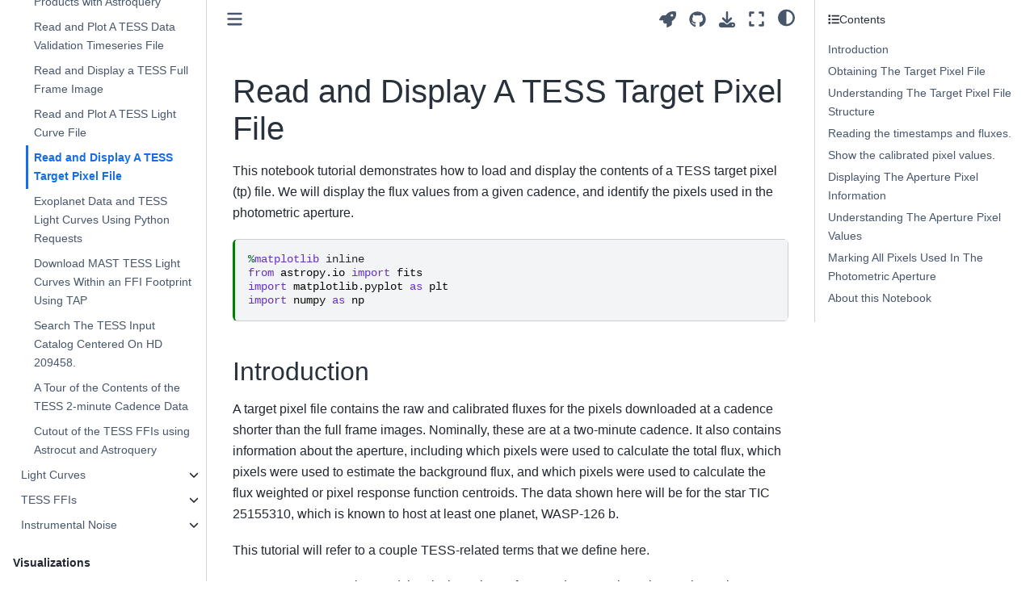

--- FILE ---
content_type: text/html; charset=utf-8
request_url: https://spacetelescope.github.io/mast_notebooks/notebooks/TESS/beginner_how_to_use_tp/beginner_how_to_use_tp.html
body_size: 13422
content:

<!DOCTYPE html>


<html lang="en" data-content_root="../../../" >

  <head>
    <meta charset="utf-8" />
    <meta name="viewport" content="width=device-width, initial-scale=1.0" /><meta name="viewport" content="width=device-width, initial-scale=1" />

    <title>Read and Display A TESS Target Pixel File &#8212; MAST Notebook Repository</title>
  
  
  
  <script data-cfasync="false">
    document.documentElement.dataset.mode = localStorage.getItem("mode") || "";
    document.documentElement.dataset.theme = localStorage.getItem("theme") || "";
  </script>
  
  <!-- Loaded before other Sphinx assets -->
  <link href="../../../_static/styles/theme.css?digest=dfe6caa3a7d634c4db9b" rel="stylesheet" />
<link href="../../../_static/styles/bootstrap.css?digest=dfe6caa3a7d634c4db9b" rel="stylesheet" />
<link href="../../../_static/styles/pydata-sphinx-theme.css?digest=dfe6caa3a7d634c4db9b" rel="stylesheet" />

  
  <link href="../../../_static/vendor/fontawesome/6.5.2/css/all.min.css?digest=dfe6caa3a7d634c4db9b" rel="stylesheet" />
  <link rel="preload" as="font" type="font/woff2" crossorigin href="../../../_static/vendor/fontawesome/6.5.2/webfonts/fa-solid-900.woff2" />
<link rel="preload" as="font" type="font/woff2" crossorigin href="../../../_static/vendor/fontawesome/6.5.2/webfonts/fa-brands-400.woff2" />
<link rel="preload" as="font" type="font/woff2" crossorigin href="../../../_static/vendor/fontawesome/6.5.2/webfonts/fa-regular-400.woff2" />

    <link rel="stylesheet" type="text/css" href="../../../_static/pygments.css?v=03e43079" />
    <link rel="stylesheet" type="text/css" href="../../../_static/styles/sphinx-book-theme.css?v=eba8b062" />
    <link rel="stylesheet" type="text/css" href="../../../_static/togglebutton.css?v=13237357" />
    <link rel="stylesheet" type="text/css" href="../../../_static/copybutton.css?v=76b2166b" />
    <link rel="stylesheet" type="text/css" href="../../../_static/mystnb.8ecb98da25f57f5357bf6f572d296f466b2cfe2517ffebfabe82451661e28f02.css" />
    <link rel="stylesheet" type="text/css" href="../../../_static/sphinx-thebe.css?v=4fa983c6" />
    <link rel="stylesheet" type="text/css" href="../../../_static/sphinx-design.min.css?v=95c83b7e" />
    <link rel="stylesheet" type="text/css" href="../../../_static/table.css?v=cd6c26fb" />
    <link rel="stylesheet" type="text/css" href="../../../_static/main.css?v=32d70693" />
  
  <!-- Pre-loaded scripts that we'll load fully later -->
  <link rel="preload" as="script" href="../../../_static/scripts/bootstrap.js?digest=dfe6caa3a7d634c4db9b" />
<link rel="preload" as="script" href="../../../_static/scripts/pydata-sphinx-theme.js?digest=dfe6caa3a7d634c4db9b" />
  <script src="../../../_static/vendor/fontawesome/6.5.2/js/all.min.js?digest=dfe6caa3a7d634c4db9b"></script>

    <script src="../../../_static/documentation_options.js?v=9eb32ce0"></script>
    <script src="../../../_static/doctools.js?v=9a2dae69"></script>
    <script src="../../../_static/sphinx_highlight.js?v=dc90522c"></script>
    <script src="../../../_static/clipboard.min.js?v=a7894cd8"></script>
    <script src="../../../_static/copybutton.js?v=f281be69"></script>
    <script src="../../../_static/scripts/sphinx-book-theme.js?v=887ef09a"></script>
    <script>let toggleHintShow = 'Click to show';</script>
    <script>let toggleHintHide = 'Click to hide';</script>
    <script>let toggleOpenOnPrint = 'true';</script>
    <script src="../../../_static/togglebutton.js?v=4a39c7ea"></script>
    <script>var togglebuttonSelector = '.toggle, .admonition.dropdown';</script>
    <script src="../../../_static/design-tabs.js?v=f930bc37"></script>
    <script async="async" src="https://www.googletagmanager.com/gtag/js?id=G-SK672ZMP7G"></script>
    <script>
                window.dataLayer = window.dataLayer || [];
                function gtag(){ dataLayer.push(arguments); }
                gtag('js', new Date());
                gtag('config', 'G-SK672ZMP7G');
            </script>
    <script>const THEBE_JS_URL = "https://unpkg.com/thebe@0.8.2/lib/index.js"; const thebe_selector = ".thebe,.cell"; const thebe_selector_input = "pre"; const thebe_selector_output = ".output, .cell_output"</script>
    <script async="async" src="../../../_static/sphinx-thebe.js?v=c100c467"></script>
    <script>var togglebuttonSelector = '.toggle, .admonition.dropdown';</script>
    <script>
                window.dataLayer = window.dataLayer || [];
                function gtag(){ dataLayer.push(arguments); }
                gtag('js', new Date());
                gtag('config', 'G-SK672ZMP7G');
            </script>
    <script>const THEBE_JS_URL = "https://unpkg.com/thebe@0.8.2/lib/index.js"; const thebe_selector = ".thebe,.cell"; const thebe_selector_input = "pre"; const thebe_selector_output = ".output, .cell_output"</script>
    <script>DOCUMENTATION_OPTIONS.pagename = 'notebooks/TESS/beginner_how_to_use_tp/beginner_how_to_use_tp';</script>
    <link rel="index" title="Index" href="../../../genindex.html" />
    <link rel="search" title="Search" href="../../../search.html" />
    <link rel="next" title="Exoplanet Data and TESS Light Curves Using Python Requests" href="../beginner_tess_exomast/beginner_tess_exomast.html" />
    <link rel="prev" title="Read and Plot A TESS Light Curve File" href="../beginner_how_to_use_lc/beginner_how_to_use_lc.html" />
  <meta name="viewport" content="width=device-width, initial-scale=1"/>
  <meta name="docsearch:language" content="en"/>
  </head>
  
  
  <body data-bs-spy="scroll" data-bs-target=".bd-toc-nav" data-offset="180" data-bs-root-margin="0px 0px -60%" data-default-mode="">

  
  
  <div id="pst-skip-link" class="skip-link d-print-none"><a href="#main-content">Skip to main content</a></div>
  
  <div id="pst-scroll-pixel-helper"></div>
  
  <button type="button" class="btn rounded-pill" id="pst-back-to-top">
    <i class="fa-solid fa-arrow-up"></i>Back to top</button>

  
  <input type="checkbox"
          class="sidebar-toggle"
          id="pst-primary-sidebar-checkbox"/>
  <label class="overlay overlay-primary" for="pst-primary-sidebar-checkbox"></label>
  
  <input type="checkbox"
          class="sidebar-toggle"
          id="pst-secondary-sidebar-checkbox"/>
  <label class="overlay overlay-secondary" for="pst-secondary-sidebar-checkbox"></label>
  
  <div class="search-button__wrapper">
    <div class="search-button__overlay"></div>
    <div class="search-button__search-container">
<form class="bd-search d-flex align-items-center"
      action="../../../search.html"
      method="get">
  <i class="fa-solid fa-magnifying-glass"></i>
  <input type="search"
         class="form-control"
         name="q"
         id="search-input"
         placeholder="Search this book..."
         aria-label="Search this book..."
         autocomplete="off"
         autocorrect="off"
         autocapitalize="off"
         spellcheck="false"/>
  <span class="search-button__kbd-shortcut"><kbd class="kbd-shortcut__modifier">Ctrl</kbd>+<kbd>K</kbd></span>
</form></div>
  </div>

  <div class="pst-async-banner-revealer d-none">
  <aside id="bd-header-version-warning" class="d-none d-print-none" aria-label="Version warning"></aside>
</div>

  
    <header class="bd-header navbar navbar-expand-lg bd-navbar d-print-none">
    </header>
  

  <div class="bd-container">
    <div class="bd-container__inner bd-page-width">
      
      
      
      <div class="bd-sidebar-primary bd-sidebar">
        

  
  <div class="sidebar-header-items sidebar-primary__section">
    
    
    
    
  </div>
  
    <div class="sidebar-primary-items__start sidebar-primary__section">
        <div class="sidebar-primary-item">

  
    
  

<a class="navbar-brand logo" href="../../../intro.html">
  
  
  
  
  
    
    
      
    
    
    <img src="../../../_static/mastlogo.svg" class="logo__image only-light" alt="MAST Notebook Repository - Home"/>
    <script>document.write(`<img src="../../../_static/mastlogo.svg" class="logo__image only-dark" alt="MAST Notebook Repository - Home"/>`);</script>
  
  
</a></div>
        <div class="sidebar-primary-item">

 <script>
 document.write(`
   <button class="btn search-button-field search-button__button" title="Search" aria-label="Search" data-bs-placement="bottom" data-bs-toggle="tooltip">
    <i class="fa-solid fa-magnifying-glass"></i>
    <span class="search-button__default-text">Search</span>
    <span class="search-button__kbd-shortcut"><kbd class="kbd-shortcut__modifier">Ctrl</kbd>+<kbd class="kbd-shortcut__modifier">K</kbd></span>
   </button>
 `);
 </script></div>
        <div class="sidebar-primary-item"><nav class="bd-links bd-docs-nav" aria-label="Main">
    <div class="bd-toc-item navbar-nav active">
        
        <ul class="nav bd-sidenav bd-sidenav__home-link">
            <li class="toctree-l1">
                <a class="reference internal" href="../../../intro.html">
                    Welcome to the MAST Notebook Repository!
                </a>
            </li>
        </ul>
        <p aria-level="2" class="caption" role="heading"><span class="caption-text">GALEX</span></p>
<ul class="nav bd-sidenav">
<li class="toctree-l1"><a class="reference internal" href="../../GALEX/mis_mosaic/mis_mosaic.html">Surveying dust structure via GALEX MIS</a></li>
</ul>
<p aria-level="2" class="caption" role="heading"><span class="caption-text">HSC</span></p>
<ul class="nav bd-sidenav">
<li class="toctree-l1 has-children"><a class="reference internal" href="../../HSC/queries.html">Intro HSC Queries</a><details><summary><span class="toctree-toggle" role="presentation"><i class="fa-solid fa-chevron-down"></i></span></summary><ul>
<li class="toctree-l2"><a class="reference internal" href="../../HSC/HSCV3_API/hscv3_api.html">Hubble Source Catalog API Notebook</a></li>



<li class="toctree-l2"><a class="reference internal" href="../../HSC/HSCV3_SMC_API/hscv3_smc_api.html">Hubble Source Catalog API Notebook: SMC Color-Magnitude Diagram</a></li>



<li class="toctree-l2"><a class="reference internal" href="../../HSC/HSC_TAP/HSC_TAP.html">MAST Table Access Protocol Hubble Source Catalog Demo</a></li>

</ul>
</details></li>
<li class="toctree-l1 has-children"><a class="reference internal" href="../../HSC/SWEEPS.html">SWEEPS Queries</a><details><summary><span class="toctree-toggle" role="presentation"><i class="fa-solid fa-chevron-down"></i></span></summary><ul>
<li class="toctree-l2"><a class="reference internal" href="../../HSC/SWEEPS_HSCV3P1/sweeps_hscv3p1.html">Hubble Source Catalog SWEEPS Proper Motion (CasJobs Version)</a></li>






















<li class="toctree-l2"><a class="reference internal" href="../../HSC/SWEEPS_HSCV3P1_API/sweeps_hscv3p1_api.html">Hubble Source Catalog SWEEPS Proper Motion (API Version)</a></li>









</ul>
</details></li>
<li class="toctree-l1 has-children"><a class="reference internal" href="../../HSC/HCV.html">Hubble Catalog of Variables (HCV) Queries</a><details><summary><span class="toctree-toggle" role="presentation"><i class="fa-solid fa-chevron-down"></i></span></summary><ul>
<li class="toctree-l2"><a class="reference internal" href="../../HSC/HCV_API/HCV_API_demo.html">Hubble Catalog of Variables Notebook (API version)</a></li>



<li class="toctree-l2"><a class="reference internal" href="../../HSC/HCV_CASJOBS/HCV_casjobs_demo.html">Hubble Catalog of Variables Notebook (CasJobs version)</a></li>



</ul>
</details></li>
</ul>
<p aria-level="2" class="caption" role="heading"><span class="caption-text">IUE</span></p>
<ul class="nav bd-sidenav">
<li class="toctree-l1"><a class="reference internal" href="../../IUE/exploring_UV_extinction_curves/exploring_UV_extinction_curves.html">Exploring UV Extinction Curves</a></li>
</ul>
<p aria-level="2" class="caption" role="heading"><span class="caption-text">JWST</span></p>
<ul class="nav bd-sidenav">
<li class="toctree-l1"><a class="reference internal" href="../../JWST/download_by_program_id/download_by_program_id.html">Accessing JWST Proposal Data in astroquery.mast</a></li>
<li class="toctree-l1"><a class="reference internal" href="../../JWST/duplication_checking/duplication_checking.html">JWST Duplication Checking</a></li>
<li class="toctree-l1"><a class="reference internal" href="../../JWST/Engineering_Database_Retreival/EDB_Retrieval.html">JWST Engineering Data Retrieval</a></li>




<li class="toctree-l1"><a class="reference internal" href="../../JWST/SI_keyword_exoplanet_search/SI_keyword_exoplanet_search.html">JWST SI Keyword Search for Exoplanet Spectra</a></li>




<li class="toctree-l1"><a class="reference internal" href="../../JWST/MAST_metadata_search/MAST_metadata_search.html">Astroquery: Exploring Metadata from the James Webb Space Telescope</a></li>
</ul>
<p aria-level="2" class="caption" role="heading"><span class="caption-text">Kepler</span></p>
<ul class="nav bd-sidenav">
<li class="toctree-l1 has-children"><a class="reference internal" href="../../Kepler/beginner.html">Beginner Notebooks</a><details><summary><span class="toctree-toggle" role="presentation"><i class="fa-solid fa-chevron-down"></i></span></summary><ul>
<li class="toctree-l2"><a class="reference internal" href="../../Kepler/plotting_lightcurves/plotting_lightcurves.html">Using Kepler Data to Plot a Light Curve</a></li>
<li class="toctree-l2"><a class="reference internal" href="../../Kepler/plotting_images_from_tpf/plotting_images_from_tpf.html">Plotting Images from Kepler Target Pixel Files</a></li>
<li class="toctree-l2"><a class="reference internal" href="../../Kepler/plotting_dvts/plotting_dvts.html">Read and Plot A Kepler Data Validation Timeseries File</a></li>
<li class="toctree-l2"><a class="reference internal" href="../../Kepler/plotting_catalog_over_FFI/plotting_catalog_over_FFI.html">Plotting a Catalog over a Kepler Full Frame Image File</a></li>
</ul>
</details></li>
<li class="toctree-l1 has-children"><a class="reference internal" href="../../Kepler/lightkurve.html">Lightkurve</a><details><summary><span class="toctree-toggle" role="presentation"><i class="fa-solid fa-chevron-down"></i></span></summary><ul>
<li class="toctree-l2"><a class="reference internal" href="../../Kepler/lightkurve_analyzing_lc_products/lightkurve_analyzing_lc_products.html">Using <em>Kepler</em> Light Curve Products with Lightkurve</a></li>

<li class="toctree-l2"><a class="reference internal" href="../../Kepler/lightkurve_analyzing_tpf_products/lightkurve_analyzing_tpf_products.html">Using <em>Kepler</em> Target Pixel File Products with Lightkurve</a></li>

<li class="toctree-l2"><a class="reference internal" href="../../Kepler/lightkurve_searching_for_data/lightkurve_searching_for_data.html">Searching for <em>Kepler</em>/<em>K2</em> and <em>TESS</em> Data Products Using Lightkurve</a></li>

<li class="toctree-l2"><a class="reference internal" href="../../Kepler/lightkurve_custom_aperture_photometry/lightkurve_custom_aperture_photometry.html">Creating Your Own Light Curves using Custom Aperture Photometry</a></li>

<li class="toctree-l2"><a class="reference internal" href="../../Kepler/lightkurve_combining_multiple_quarters/lightkurve_combining_multiple_quarters.html">Combining Multiple Quarters of <em>Kepler</em> Data with Lightkurve</a></li>
<li class="toctree-l2"><a class="reference internal" href="../../Kepler/lightkurve_interactively_inspecting_TPFs_and_LCs/lightkurve_interactively_inspecting_TPFs_and_LCs.html">Interactively Inspecting Target Pixel Files and Light Curves</a></li>

</ul>
</details></li>
<li class="toctree-l1 has-children"><a class="reference internal" href="../../Kepler/inst_noise.html">Instrumental Noise</a><details><summary><span class="toctree-toggle" role="presentation"><i class="fa-solid fa-chevron-down"></i></span></summary><ul>
<li class="toctree-l2"><a class="reference internal" href="../../Kepler/instrumental_noise_1_data_gaps_and_quality_flags/instrumental_noise_1_data_gaps_and_quality_flags.html">Data Gaps and Quality Flags</a></li>

<li class="toctree-l2"><a class="reference internal" href="../../Kepler/instrumental_noise_2_spurious_signals_and_time_sampling_effects/instrumental_noise_2_spurious_signals_and_time_sampling_effects.html">Spurious Signals and Time Sampling Effects</a></li>

<li class="toctree-l2"><a class="reference internal" href="../../Kepler/instrumental_noise_3_seasonal_and_detector_effects/instrumental_noise_3_seasonal_and_detector_effects.html">Seasonal and Detector Effects</a></li>

<li class="toctree-l2"><a class="reference internal" href="../../Kepler/instrumental_noise_4_electronic_noise/instrumental_noise_4_electronic_noise.html">Electronic Noise</a></li>

</ul>
</details></li>
<li class="toctree-l1 has-children"><a class="reference internal" href="../../Kepler/signals.html">Identifying Periodic Signals</a><details><summary><span class="toctree-toggle" role="presentation"><i class="fa-solid fa-chevron-down"></i></span></summary><ul>
<li class="toctree-l2"><a class="reference internal" href="../../Kepler/identifying_transiting_planet_signals/identifying_transiting_planet_signals.html">Identifying Transiting Planet Signals in a <em>Kepler</em> Light Curve</a></li>

<li class="toctree-l2"><a class="reference internal" href="../../Kepler/measuring_a_rotation_period/measuring_a_rotation_period.html">Measuring and Removing a Rotation Period Signal from a <em>Kepler</em> Light Curve</a></li>

<li class="toctree-l2"><a class="reference internal" href="../../Kepler/visualizing_periodic_signals_using_a_river_plot/visualizing_periodic_signals_using_a_river_plot.html">Visualizing Periodic Signals Using a River Plot</a></li>

<li class="toctree-l2"><a class="reference internal" href="../../Kepler/verifying_the_location_of_a_signal/verifying_the_location_of_a_signal.html">Verifying the Location of a Signal in <em>Kepler</em> Pixel Data</a></li>

</ul>
</details></li>
<li class="toctree-l1 has-children"><a class="reference internal" href="../../Kepler/periodograms.html">Periodograms &amp; Asteroseismology</a><details><summary><span class="toctree-toggle" role="presentation"><i class="fa-solid fa-chevron-down"></i></span></summary><ul>
<li class="toctree-l2"><a class="reference internal" href="../../Kepler/creating_periodograms/creating_periodograms.html">Creating Periodograms</a></li>

<li class="toctree-l2"><a class="reference internal" href="../../Kepler/how_to_understand_and_manipulate_the_periodogram_of_an_oscillating_star/how_to_understand_and_manipulate_the_periodogram_of_an_oscillating_star.html">How to Understand and Manipulate the Periodogram of an Oscillating Star</a></li>

<li class="toctree-l2"><a class="reference internal" href="../../Kepler/how_to_estimate_a_stars_mass_and_radius_using_asteroseismology/how_to_estimate_a_stars_mass_and_radius_using_asteroseismology.html">How to Estimate a Star’s Mass and Radius Using Asteroseismology</a></li>

</ul>
</details></li>
</ul>
<p aria-level="2" class="caption" role="heading"><span class="caption-text">K2</span></p>
<ul class="nav bd-sidenav">
<li class="toctree-l1"><a class="reference internal" href="../../K2/TPF/TPF.html">Beginner: Read and Display A K2 Target Pixel File</a></li>
<li class="toctree-l1"><a class="reference internal" href="../../K2/beginner_how_to_use_ffi/beginner_how_to_use_ffi.html">Beginner: Read and Display a K2 Full Frame Image</a></li>
<li class="toctree-l1"><a class="reference internal" href="../../K2/removing_instrumental_noise_using_pld/removing_instrumental_noise_using_pld.html">Removing Instrumental Noise from <em>K2</em> and <em>TESS</em> Light Curves Using Pixel Level Decorrelation (PLD)</a></li>

</ul>
<p aria-level="2" class="caption" role="heading"><span class="caption-text">MCCM</span></p>
<ul class="nav bd-sidenav">
<li class="toctree-l1"><a class="reference internal" href="../../MCCM/FIMS-SPEAR/hyperspectral_healpix_maps/hyperspectral_healpix_maps.html">Working with FIMS-SPEAR Hyperspectral HEALPix Maps</a></li>
</ul>
<p aria-level="2" class="caption" role="heading"><span class="caption-text">SDSS</span></p>
<ul class="nav bd-sidenav">
<li class="toctree-l1 has-children"><a class="reference internal" href="../../SDSS/sdss.html">Sloan Digital Sky Survey (SDSS)</a><details><summary><span class="toctree-toggle" role="presentation"><i class="fa-solid fa-chevron-down"></i></span></summary><ul>
<li class="toctree-l2"><a class="reference internal" href="../../SDSS/MaNGA_HST_tutorial/MaNGA_HST_tutorial.html">Mapping Galaxy Properties with MaNGA + HST</a></li>



<li class="toctree-l2"><a class="reference internal" href="../../SDSS/APOGEE_TESS_tutorial/APOGEE_TESS_tutorial.html">Characterizing Variable Stars with APOGEE + TESS</a></li>






<li class="toctree-l2"><a class="reference internal" href="../../SDSS/eBOSS_JWST_tutorial/eBOSS_JWST_tutorial.html">Exploring High-Redshift Quasars with eBOSS and JWST</a></li>




<li class="toctree-l2"><a class="reference internal" href="../../SDSS/eBOSS_HST_hubbles_law/hubbles_law.html">Calculating the Hubble Constant with eBOSS</a></li>
<li class="toctree-l2"><a class="reference internal" href="../../SDSS/SDSS_LEGACY_IMAGING_cmd/cmd_diagram.html">Creating a Color-Magnitude Diagram for Messier 13</a></li>
<li class="toctree-l2"><a class="reference internal" href="../../SDSS/SDSS_LEGACY_IMAGING_galaxy_morphology/galaxy_morphology.html">Galaxy Morphology with SDSS and Astrocut</a></li>
<li class="toctree-l2"><a class="reference internal" href="../../SDSS/SDSS_SEGUE_spectra/sdss_stellar_spectra.html">Exploring Stellar Spectra with SDSS SEGUE</a></li>
</ul>
</details></li>
</ul>
<p aria-level="2" class="caption" role="heading"><span class="caption-text">Multi-Mission Tools</span></p>
<ul class="nav bd-sidenav">
<li class="toctree-l1 has-children"><a class="reference internal" href="../../multi_mission/astroquery.html">Astroquery</a><details><summary><span class="toctree-toggle" role="presentation"><i class="fa-solid fa-chevron-down"></i></span></summary><ul>
<li class="toctree-l2"><a class="reference internal" href="../../multi_mission/beginner_search/beginner_search.html">Beginner: Searching MAST using astroquery.mast</a></li>
<li class="toctree-l2"><a class="reference internal" href="../../multi_mission/beginner_zcut/beginner_zcut.html">Beginner: Zcut and Astroquery Tutorial</a></li>
<li class="toctree-l2"><a class="reference internal" href="../../multi_mission/large_downloads/large_downloads.html">Large Downloads in <code class="docutils literal notranslate"><span class="pre">astroquery.mast</span></code></a></li>
<li class="toctree-l2"><a class="reference internal" href="../../multi_mission/historic_quasar_observations/historic_quasar_observations.html">Historical Quasar Observations</a></li>





<li class="toctree-l2"><a class="reference internal" href="../../multi_mission/wildcard_searches/wildcard_searches.html">Wildcard Handling with Astroquery.mast</a></li>
<li class="toctree-l2"><a class="reference internal" href="../../multi_mission/missions_mast_search/missions_mast_search.html">Searching for Mission-Specific Data with Astroquery</a></li>
<li class="toctree-l2"><a class="reference internal" href="../../multi_mission/galex_panstarrs_bulk_download/galex_panstarrs_bulk_download.html"><strong>Large downloads in astroquery.mast from AWS to local storage</strong></a></li>

</ul>
</details></li>
<li class="toctree-l1"><a class="reference internal" href="../../multi_mission/display_footprints/display_footprints.html">PySIAF Observation Footprint Viewer</a></li>
</ul>
<p aria-level="2" class="caption" role="heading"><span class="caption-text">PanSTARRS</span></p>
<ul class="nav bd-sidenav">
<li class="toctree-l1"><a class="reference internal" href="../../PanSTARRS/PS1_DR2_TAP/PS1_DR2_TAP.html">MAST Table Access Protocol PanSTARRS 1 DR2 Demo</a></li>


<li class="toctree-l1"><a class="reference internal" href="../../PanSTARRS/PS1_image/PS1_image.html">Get Images from the PS1 Image Server</a></li>
</ul>
<p aria-level="2" class="caption" role="heading"><span class="caption-text">TESS</span></p>
<ul class="current nav bd-sidenav">
<li class="toctree-l1 current active has-children"><a class="reference internal" href="../beginner.html">Beginner Notebooks</a><details open="open"><summary><span class="toctree-toggle" role="presentation"><i class="fa-solid fa-chevron-down"></i></span></summary><ul class="current">
<li class="toctree-l2"><a class="reference internal" href="../beginner_astroquery_dv/beginner_astroquery_dv.html">Retrieve TESS Data Validation Products with Astroquery</a></li>
<li class="toctree-l2"><a class="reference internal" href="../beginner_how_to_use_dvt/beginner_how_to_use_dvt.html">Read and Plot A TESS Data Validation Timeseries File</a></li>
<li class="toctree-l2"><a class="reference internal" href="../beginner_how_to_use_ffi/beginner_how_to_use_ffi.html">Read and Display a TESS Full Frame Image</a></li>
<li class="toctree-l2"><a class="reference internal" href="../beginner_how_to_use_lc/beginner_how_to_use_lc.html">Read and Plot A TESS Light Curve File</a></li>
<li class="toctree-l2 current active"><a class="current reference internal" href="#">Read and Display A TESS Target Pixel File</a></li>
<li class="toctree-l2"><a class="reference internal" href="../beginner_tess_exomast/beginner_tess_exomast.html">Exoplanet Data and TESS Light Curves Using Python Requests</a></li>
<li class="toctree-l2"><a class="reference internal" href="../beginner_tess_tap_search/beginner_tess_tap_search.html">Download MAST TESS Light Curves Within an FFI Footprint Using TAP</a></li>

<li class="toctree-l2"><a class="reference internal" href="../beginner_tic_search_hd209458/beginner_tic_search_hd209458.html">Search The TESS Input Catalog Centered On HD 209458.</a></li>

<li class="toctree-l2"><a class="reference internal" href="../beginner_tour_lc_tp/beginner_tour_lc_tp.html">A Tour of the Contents of the TESS 2-minute Cadence Data</a></li>
<li class="toctree-l2"><a class="reference internal" href="../beginner_tesscut_astroquery/beginner_tesscut_astroquery.html">Cutout of the TESS FFIs using Astrocut and Astroquery</a></li>
</ul>
</details></li>
<li class="toctree-l1 has-children"><a class="reference internal" href="../lc.html">Light Curves</a><details><summary><span class="toctree-toggle" role="presentation"><i class="fa-solid fa-chevron-down"></i></span></summary><ul>
<li class="toctree-l2"><a class="reference internal" href="../interm_gi_query/interm_gi_query.html">Intermediate:  Search and Download GI Program Light Curves</a></li>
<li class="toctree-l2"><a class="reference internal" href="../interm_tasoc_lc/interm_tasoc_lc.html">Intermediate: Finding Flares and Variable Stars in TASOC Light Curves</a></li>
<li class="toctree-l2"><a class="reference internal" href="../asteroid_rotation/asteroid_rotation.html">Finding the Rotation Curve of an Asteroid or Comet with TESScut and Lightkurve</a></li>
</ul>
</details></li>
<li class="toctree-l1 has-children"><a class="reference internal" href="../FFIs.html">TESS FFIs</a><details><summary><span class="toctree-toggle" role="presentation"><i class="fa-solid fa-chevron-down"></i></span></summary><ul>
<li class="toctree-l2"><a class="reference internal" href="../interm_tesscut_dss_overlay/interm_tesscut_dss_overlay.html">Intermediate: Overlay a Cutout of the TESS FFIs with DSS imaging</a></li>
<li class="toctree-l2"><a class="reference internal" href="../interm_tesscut_requests/interm_tesscut_requests.html">Intermediate: Create TESS FFI Cutout using Python Requests</a></li>
<li class="toctree-l2"><a class="reference internal" href="../making_tess_cubes_and_cutouts/making_tess_cubes_and_cutouts.html">Generating Cubes and Cutouts from TESS FFIs</a></li>
</ul>
</details></li>
<li class="toctree-l1 has-children"><a class="reference internal" href="../noise.html">Instrumental Noise</a><details><summary><span class="toctree-toggle" role="presentation"><i class="fa-solid fa-chevron-down"></i></span></summary><ul>
<li class="toctree-l2"><a class="reference internal" href="../interm_tess_prf_retrieve/interm_tess_prf_retrieve.html">Intermediate: Retrieve TESS Pixel Response Function Images</a></li>
<li class="toctree-l2"><a class="reference internal" href="../removing_scattered_light_using_regression/removing_scattered_light_using_regression.html">Removing Scattered Light from <em>TESS</em> Data Using the Lightkurve <code class="docutils literal notranslate"><span class="pre">RegressionCorrector</span></code></a></li>

</ul>
</details></li>
</ul>
<p aria-level="2" class="caption" role="heading"><span class="caption-text">Visualizations</span></p>
<ul class="nav bd-sidenav">
<li class="toctree-l1"><a class="reference internal" href="../../Visualizations/mast_sky/mast_sky.html">MAST’S View of the Sky</a></li>


</ul>

    </div>
</nav></div>
    </div>
  
  
  <div class="sidebar-primary-items__end sidebar-primary__section">
  </div>
  
  <div id="rtd-footer-container"></div>


      </div>
      
      <main id="main-content" class="bd-main" role="main">
        
        

<div class="sbt-scroll-pixel-helper"></div>

          <div class="bd-content">
            <div class="bd-article-container">
              
              <div class="bd-header-article d-print-none">
<div class="header-article-items header-article__inner">
  
    <div class="header-article-items__start">
      
        <div class="header-article-item"><button class="sidebar-toggle primary-toggle btn btn-sm" title="Toggle primary sidebar" data-bs-placement="bottom" data-bs-toggle="tooltip">
  <span class="fa-solid fa-bars"></span>
</button></div>
      
    </div>
  
  
    <div class="header-article-items__end">
      
        <div class="header-article-item">

<div class="article-header-buttons">





<div class="dropdown dropdown-launch-buttons">
  <button class="btn dropdown-toggle" type="button" data-bs-toggle="dropdown" aria-expanded="false" aria-label="Launch interactive content">
    <i class="fas fa-rocket"></i>
  </button>
  <ul class="dropdown-menu">
      
      
      
      <li><a href="https://timeseries.science.stsci.edu/hub/user-redirect/git-pull?repo=https%3A//github.com/spacetelescope/mast_notebooks&urlpath=lab/tree/mast_notebooks/notebooks/TESS/beginner_how_to_use_tp/beginner_how_to_use_tp.ipynb&branch=main" target="_blank"
   class="btn btn-sm dropdown-item"
   title="Launch on JupyterHub"
   data-bs-placement="left" data-bs-toggle="tooltip"
>
  

<span class="btn__icon-container">
  
    <img alt="JupyterHub logo" src="../../../_static/images/logo_jupyterhub.svg">
  </span>
<span class="btn__text-container">JupyterHub</span>
</a>
</li>
      
  </ul>
</div>






<div class="dropdown dropdown-source-buttons">
  <button class="btn dropdown-toggle" type="button" data-bs-toggle="dropdown" aria-expanded="false" aria-label="Source repositories">
    <i class="fab fa-github"></i>
  </button>
  <ul class="dropdown-menu">
      
      
      
      <li><a href="https://github.com/spacetelescope/mast_notebooks" target="_blank"
   class="btn btn-sm btn-source-repository-button dropdown-item"
   title="Source repository"
   data-bs-placement="left" data-bs-toggle="tooltip"
>
  

<span class="btn__icon-container">
  <i class="fab fa-github"></i>
  </span>
<span class="btn__text-container">Repository</span>
</a>
</li>
      
      
      
      
      <li><a href="https://github.com/spacetelescope/mast_notebooks/issues/new?title=Issue%20on%20page%20%2Fnotebooks/TESS/beginner_how_to_use_tp/beginner_how_to_use_tp.html&body=Your%20issue%20content%20here." target="_blank"
   class="btn btn-sm btn-source-issues-button dropdown-item"
   title="Open an issue"
   data-bs-placement="left" data-bs-toggle="tooltip"
>
  

<span class="btn__icon-container">
  <i class="fas fa-lightbulb"></i>
  </span>
<span class="btn__text-container">Open issue</span>
</a>
</li>
      
  </ul>
</div>






<div class="dropdown dropdown-download-buttons">
  <button class="btn dropdown-toggle" type="button" data-bs-toggle="dropdown" aria-expanded="false" aria-label="Download this page">
    <i class="fas fa-download"></i>
  </button>
  <ul class="dropdown-menu">
      
      
      
      <li><a href="../../../_sources/notebooks/TESS/beginner_how_to_use_tp/beginner_how_to_use_tp.ipynb" target="_blank"
   class="btn btn-sm btn-download-source-button dropdown-item"
   title="Download source file"
   data-bs-placement="left" data-bs-toggle="tooltip"
>
  

<span class="btn__icon-container">
  <i class="fas fa-file"></i>
  </span>
<span class="btn__text-container">.ipynb</span>
</a>
</li>
      
      
      
      
      <li>
<button onclick="window.print()"
  class="btn btn-sm btn-download-pdf-button dropdown-item"
  title="Print to PDF"
  data-bs-placement="left" data-bs-toggle="tooltip"
>
  

<span class="btn__icon-container">
  <i class="fas fa-file-pdf"></i>
  </span>
<span class="btn__text-container">.pdf</span>
</button>
</li>
      
  </ul>
</div>




<button onclick="toggleFullScreen()"
  class="btn btn-sm btn-fullscreen-button"
  title="Fullscreen mode"
  data-bs-placement="bottom" data-bs-toggle="tooltip"
>
  

<span class="btn__icon-container">
  <i class="fas fa-expand"></i>
  </span>

</button>



<script>
document.write(`
  <button class="btn btn-sm nav-link pst-navbar-icon theme-switch-button" title="light/dark" aria-label="light/dark" data-bs-placement="bottom" data-bs-toggle="tooltip">
    <i class="theme-switch fa-solid fa-sun fa-lg" data-mode="light"></i>
    <i class="theme-switch fa-solid fa-moon fa-lg" data-mode="dark"></i>
    <i class="theme-switch fa-solid fa-circle-half-stroke fa-lg" data-mode="auto"></i>
  </button>
`);
</script>


<script>
document.write(`
  <button class="btn btn-sm pst-navbar-icon search-button search-button__button" title="Search" aria-label="Search" data-bs-placement="bottom" data-bs-toggle="tooltip">
    <i class="fa-solid fa-magnifying-glass fa-lg"></i>
  </button>
`);
</script>
<button class="sidebar-toggle secondary-toggle btn btn-sm" title="Toggle secondary sidebar" data-bs-placement="bottom" data-bs-toggle="tooltip">
    <span class="fa-solid fa-list"></span>
</button>
</div></div>
      
    </div>
  
</div>
</div>
              
              

<div id="jb-print-docs-body" class="onlyprint">
    <h1>Read and Display A TESS Target Pixel File</h1>
    <!-- Table of contents -->
    <div id="print-main-content">
        <div id="jb-print-toc">
            
            <div>
                <h2> Contents </h2>
            </div>
            <nav aria-label="Page">
                <ul class="visible nav section-nav flex-column">
<li class="toc-h2 nav-item toc-entry"><a class="reference internal nav-link" href="#introduction">Introduction</a></li>
<li class="toc-h2 nav-item toc-entry"><a class="reference internal nav-link" href="#obtaining-the-target-pixel-file">Obtaining The Target Pixel File</a></li>
<li class="toc-h2 nav-item toc-entry"><a class="reference internal nav-link" href="#understanding-the-target-pixel-file-structure">Understanding The Target Pixel File Structure</a></li>
<li class="toc-h2 nav-item toc-entry"><a class="reference internal nav-link" href="#reading-the-timestamps-and-fluxes">Reading the timestamps and fluxes.</a></li>
<li class="toc-h2 nav-item toc-entry"><a class="reference internal nav-link" href="#show-the-calibrated-pixel-values">Show the calibrated pixel values.</a></li>
<li class="toc-h2 nav-item toc-entry"><a class="reference internal nav-link" href="#displaying-the-aperture-pixel-information">Displaying The Aperture Pixel Information</a></li>
<li class="toc-h2 nav-item toc-entry"><a class="reference internal nav-link" href="#understanding-the-aperture-pixel-values">Understanding The Aperture Pixel Values</a></li>
<li class="toc-h2 nav-item toc-entry"><a class="reference internal nav-link" href="#marking-all-pixels-used-in-the-photometric-aperture">Marking All Pixels Used In The Photometric Aperture</a></li>
<li class="toc-h2 nav-item toc-entry"><a class="reference internal nav-link" href="#about-this-notebook">About this Notebook</a></li>
</ul>
            </nav>
        </div>
    </div>
</div>

              
                
<div id="searchbox"></div>
                <article class="bd-article">
                  
  <p><a id="title_ID"></a></p>
<section class="tex2jax_ignore mathjax_ignore" id="read-and-display-a-tess-target-pixel-file">
<h1>Read and Display A TESS Target Pixel File<a class="headerlink" href="#read-and-display-a-tess-target-pixel-file" title="Link to this heading">#</a></h1>
<p>This notebook tutorial demonstrates how to load and display the contents of a TESS target pixel (tp) file.  We will display the flux values from a given cadence, and identify the pixels used in the photometric aperture.</p>
<div class="cell docutils container">
<div class="cell_input docutils container">
<div class="highlight-ipython3 notranslate"><div class="highlight"><pre><span></span><span class="o">%</span><span class="k">matplotlib</span> inline
<span class="kn">from</span><span class="w"> </span><span class="nn">astropy.io</span><span class="w"> </span><span class="kn">import</span> <span class="n">fits</span>
<span class="kn">import</span><span class="w"> </span><span class="nn">matplotlib.pyplot</span><span class="w"> </span><span class="k">as</span><span class="w"> </span><span class="nn">plt</span>
<span class="kn">import</span><span class="w"> </span><span class="nn">numpy</span><span class="w"> </span><span class="k">as</span><span class="w"> </span><span class="nn">np</span>
</pre></div>
</div>
</div>
</div>
<section id="introduction">
<h2>Introduction<a class="headerlink" href="#introduction" title="Link to this heading">#</a></h2>
<p>A target pixel file contains the raw and calibrated fluxes for the pixels downloaded at a cadence shorter than the full frame images.  Nominally, these are at a two-minute cadence.  It also contains information about the aperture, including which pixels were used to calculate the total flux, which pixels were used to estimate the background flux, and which pixels were used to calculate the flux weighted or pixel response function centroids.  The data shown here will be for the star TIC 25155310, which is known to host at least one planet, WASP-126 b.</p>
<p>This tutorial will refer to a couple TESS-related terms that we define here.</p>
<ul class="simple">
<li><p>Sector = TESS observed the sky in regions of 24x96 degrees along the southern, then northern, ecliptic hemispheres.  Each of these regions is referred to as a “sector”, starting with Sector 1.</p></li>
<li><p>HDU = Header Data Unit.  A FITS file is made up of HDUs that contain data and metadata relating to the file. The first HDU is called the primary HDU, and anything that follows is considered an “extension”, e.g., “the first FITS extension”, “the second FITS extension”, etc.</p></li>
<li><p>BJD = Barycentric Julian Date, the Julian Date that has been corrected for differences in the Earth’s position with respect to the Solar System center of mass.</p></li>
<li><p>TBJD = TESS Barycentric Julian Date, the timestamp measured in BJD, but offset by 2457000.0.  I.e., TBJD = BJD - 2457000.0</p></li>
<li><p>Cadence = The interval between flux measurements, nominally ~2 minutes for the target pixel files, and ~30 minutes for the full frame images.</p></li>
</ul>
</section>
<section id="obtaining-the-target-pixel-file">
<h2>Obtaining The Target Pixel File<a class="headerlink" href="#obtaining-the-target-pixel-file" title="Link to this heading">#</a></h2>
<p>We will read the target pixel file from Sector 1 using the MAST URL location.  So that we can get started with understanding the file contents without reviewing how to automatically search for and retrieve TESS files, we won’t show how to search and retrieve TESS target pixel files in this tutorial. Consult other TESS tutorials <a class="reference external" href="https://outerspace.stsci.edu/display/TESS/6.0+-+Data+Search+Tutorials">in the TESS Archive Handbook</a> for much more information on how to search for TESS data using MAST services.</p>
<div class="cell docutils container">
<div class="cell_input docutils container">
<div class="highlight-ipython3 notranslate"><div class="highlight"><pre><span></span><span class="c1"># For the purposes of this tutorial, we just know the MAST URL location of the file we want to examine.</span>
<span class="n">fits_file</span> <span class="o">=</span> <span class="s2">&quot;https://archive.stsci.edu/missions/tess/tid/s0001/0000/0000/2515/5310/tess2018206045859-s0001-0000000025155310-0120-s_tp.fits&quot;</span>
</pre></div>
</div>
</div>
</div>
</section>
<section id="understanding-the-target-pixel-file-structure">
<h2>Understanding The Target Pixel File Structure<a class="headerlink" href="#understanding-the-target-pixel-file-structure" title="Link to this heading">#</a></h2>
<p>The TESS target pixel files contain a primary HDU with metadata stored in the header.  The first extension HDU contains more metadata in the header and stores arrays of data in a binary FITS table, which include the timestamps, fluxes, and background fluxes for each cadence of the pixels read out and downloaded by the spacecraft.  The second extension HDU contains an image that stores the pixels that were read out, and records information such as which pixels were used in the optimal photometric aperture to create the SAP fluxes.  The third extension HDU is a placeholder and is not currently used by the mission:  it can be ignored.  Let’s examine the structure of the FITS file using the astropy.fits <code class="docutils literal notranslate"><span class="pre">info</span></code> function, which shows the FITS file format in more detail.</p>
<div class="cell docutils container">
<div class="cell_input docutils container">
<div class="highlight-ipython3 notranslate"><div class="highlight"><pre><span></span><span class="n">fits</span><span class="o">.</span><span class="n">info</span><span class="p">(</span><span class="n">fits_file</span><span class="p">)</span>
</pre></div>
</div>
</div>
<div class="cell_output docutils container">
<div class="output stream highlight-myst-ansi notranslate"><div class="highlight"><pre><span></span>Filename: /home/runner/.astropy/cache/download/url/ec0e845560e8e75754a996e0a58d2177/contents
No.    Name      Ver    Type      Cards   Dimensions   Format
  0  PRIMARY       1 PrimaryHDU      44   ()      
  1  PIXELS        1 BinTableHDU    248   20076R x 11C   [D, E, J, 121J, 121E, 121E, 121E, 121E, J, E, E]   
  2  APERTURE      1 ImageHDU        49   (11, 11)   int32   
  3  TARGET COSMIC RAY    1 BinTableHDU     27   0R x 4C   [J, I, I, E]   
</pre></div>
</div>
</div>
</div>
<p>Let’s examine the binary table in the first FITS extension, since that contains the arrays of timestamps and fluxes for each cadence.  We will use the astropy.fits <code class="docutils literal notranslate"><span class="pre">getdata</span></code> function to access the table from the first extension HDU, and then show the columns of the table.  We can see included in the table are columns for the timestamps in TESS BJD format (<strong>TIME</strong>), raw counts (<strong>RAW_CNTS</strong>), and calibrated fluxes (<strong>FLUX</strong>).</p>
<div class="cell docutils container">
<div class="cell_input docutils container">
<div class="highlight-ipython3 notranslate"><div class="highlight"><pre><span></span><span class="n">fits</span><span class="o">.</span><span class="n">getdata</span><span class="p">(</span><span class="n">fits_file</span><span class="p">,</span> <span class="n">ext</span><span class="o">=</span><span class="mi">1</span><span class="p">)</span><span class="o">.</span><span class="n">columns</span>
</pre></div>
</div>
</div>
<div class="cell_output docutils container">
<div class="output text_plain highlight-myst-ansi notranslate"><div class="highlight"><pre><span></span>ColDefs(
    name = &#39;TIME&#39;; format = &#39;D&#39;; unit = &#39;BJD - 2457000, days&#39;; disp = &#39;D14.7&#39;
    name = &#39;TIMECORR&#39;; format = &#39;E&#39;; unit = &#39;d&#39;; disp = &#39;E14.7&#39;
    name = &#39;CADENCENO&#39;; format = &#39;J&#39;; disp = &#39;I10&#39;
    name = &#39;RAW_CNTS&#39;; format = &#39;121J&#39;; unit = &#39;count&#39;; null = -1; disp = &#39;I8&#39;; dim = &#39;(11,11)&#39;
    name = &#39;FLUX&#39;; format = &#39;121E&#39;; unit = &#39;e-/s&#39;; disp = &#39;E14.7&#39;; dim = &#39;(11,11)&#39;
    name = &#39;FLUX_ERR&#39;; format = &#39;121E&#39;; unit = &#39;e-/s&#39;; disp = &#39;E14.7&#39;; dim = &#39;(11,11)&#39;
    name = &#39;FLUX_BKG&#39;; format = &#39;121E&#39;; unit = &#39;e-/s&#39;; disp = &#39;E14.7&#39;; dim = &#39;(11,11)&#39;
    name = &#39;FLUX_BKG_ERR&#39;; format = &#39;121E&#39;; unit = &#39;e-/s&#39;; disp = &#39;E14.7&#39;; dim = &#39;(11,11)&#39;
    name = &#39;QUALITY&#39;; format = &#39;J&#39;; disp = &#39;B16.16&#39;
    name = &#39;POS_CORR1&#39;; format = &#39;E&#39;; unit = &#39;pixel&#39;; disp = &#39;E14.7&#39;
    name = &#39;POS_CORR2&#39;; format = &#39;E&#39;; unit = &#39;pixel&#39;; disp = &#39;E14.7&#39;
)
</pre></div>
</div>
</div>
</div>
<p>If you examine the structure of the data, the table is more complicated than just rows and columns of values.  You can see the dimensions of the raw counts, flux, flux errors, flux backgrounds, and flux background errors are 11x11 (the size of the pixel stamp read out for this particular target).  We’ll show how to examine the fluxes from a particular cadence below.</p>
</section>
<section id="reading-the-timestamps-and-fluxes">
<h2>Reading the timestamps and fluxes.<a class="headerlink" href="#reading-the-timestamps-and-fluxes" title="Link to this heading">#</a></h2>
<p>Now that we have the target pixel file, let’s store the timestamps and fluxes for use later.</p>
<div class="cell docutils container">
<div class="cell_input docutils container">
<div class="highlight-ipython3 notranslate"><div class="highlight"><pre><span></span><span class="k">with</span> <span class="n">fits</span><span class="o">.</span><span class="n">open</span><span class="p">(</span><span class="n">fits_file</span><span class="p">,</span> <span class="n">mode</span><span class="o">=</span><span class="s2">&quot;readonly&quot;</span><span class="p">)</span> <span class="k">as</span> <span class="n">hdulist</span><span class="p">:</span>
    <span class="n">tess_bjds</span> <span class="o">=</span> <span class="n">hdulist</span><span class="p">[</span><span class="mi">1</span><span class="p">]</span><span class="o">.</span><span class="n">data</span><span class="p">[</span><span class="s1">&#39;TIME&#39;</span><span class="p">]</span>
    <span class="n">raw_counts</span> <span class="o">=</span> <span class="n">hdulist</span><span class="p">[</span><span class="mi">1</span><span class="p">]</span><span class="o">.</span><span class="n">data</span><span class="p">[</span><span class="s1">&#39;RAW_CNTS&#39;</span><span class="p">]</span>
    <span class="n">calibrated_fluxes</span> <span class="o">=</span> <span class="n">hdulist</span><span class="p">[</span><span class="mi">1</span><span class="p">]</span><span class="o">.</span><span class="n">data</span><span class="p">[</span><span class="s1">&#39;FLUX&#39;</span><span class="p">]</span>
</pre></div>
</div>
</div>
</div>
<p>Let’s examine one of these to see how Python stores the data.</p>
<div class="cell docutils container">
<div class="cell_input docutils container">
<div class="highlight-ipython3 notranslate"><div class="highlight"><pre><span></span><span class="nb">print</span><span class="p">(</span><span class="nb">type</span><span class="p">(</span><span class="n">calibrated_fluxes</span><span class="p">))</span>
<span class="nb">print</span><span class="p">(</span><span class="n">calibrated_fluxes</span><span class="o">.</span><span class="n">shape</span><span class="p">)</span>
</pre></div>
</div>
</div>
<div class="cell_output docutils container">
<div class="output stream highlight-myst-ansi notranslate"><div class="highlight"><pre><span></span>&lt;class &#39;numpy.ndarray&#39;&gt;
(20076, 11, 11)
</pre></div>
</div>
</div>
</div>
<p>So these data are stored as a numpy array.  The first dimension is the number of cadences, followed by the size of the readout.  Thus, accessing <code class="docutils literal notranslate"><span class="pre">calibrated_fluxes[4,:,:]</span></code> should return to us the 11x11 grid of pixels from the <strong>fifth</strong> cadence (remember Python is zero-indexed, so the first cadence is stored in the zeroth index, the second in the first index, etc.)</p>
<div class="cell docutils container">
<div class="cell_input docutils container">
<div class="highlight-ipython3 notranslate"><div class="highlight"><pre><span></span><span class="n">calibrated_fluxes</span><span class="p">[</span><span class="mi">4</span><span class="p">,:,:]</span><span class="o">.</span><span class="n">shape</span>
</pre></div>
</div>
</div>
<div class="cell_output docutils container">
<div class="output text_plain highlight-myst-ansi notranslate"><div class="highlight"><pre><span></span>(11, 11)
</pre></div>
</div>
</div>
</div>
</section>
<section id="show-the-calibrated-pixel-values">
<h2>Show the calibrated pixel values.<a class="headerlink" href="#show-the-calibrated-pixel-values" title="Link to this heading">#</a></h2>
<p>Let’s display the calibrated fluxes for one of the cadences in our target pixel file.  For now, we’ll pick the fifth cadence (index number 4).  You could of course decide to look at multiple cadences by looping over each index in the first dimension of the structure (e.g., loop over <code class="docutils literal notranslate"><span class="pre">calibrated_fluxes[i,:,:]</span></code>).  You could even make an animated .gif of the fluxes and see how they change from cadence to cadence.  To get you started though, let’s just display one of the cadence’s flux values.</p>
<div class="cell docutils container">
<div class="cell_input docutils container">
<div class="highlight-ipython3 notranslate"><div class="highlight"><pre><span></span><span class="c1"># Start figure and axis.</span>
<span class="n">fig</span><span class="p">,</span> <span class="n">ax</span> <span class="o">=</span> <span class="n">plt</span><span class="o">.</span><span class="n">subplots</span><span class="p">()</span>

<span class="c1"># Display the calibrated fluxes as an image for the fifth cadence.</span>
<span class="n">cax</span> <span class="o">=</span> <span class="n">ax</span><span class="o">.</span><span class="n">imshow</span><span class="p">(</span><span class="n">calibrated_fluxes</span><span class="p">[</span><span class="mi">4</span><span class="p">,:,:],</span> <span class="n">cmap</span><span class="o">=</span><span class="n">plt</span><span class="o">.</span><span class="n">cm</span><span class="o">.</span><span class="n">YlGnBu_r</span><span class="p">,</span> <span class="n">origin</span><span class="o">=</span><span class="s2">&quot;lower&quot;</span><span class="p">)</span>

<span class="c1"># Let&#39;s define a title for the figure.</span>
<span class="n">fig</span><span class="o">.</span><span class="n">suptitle</span><span class="p">(</span><span class="s2">&quot;WASP-126 b Calibrated Fluxes - Sector 1, Fifth Cadence&quot;</span><span class="p">)</span>

<span class="c1"># Add a color bar.</span>
<span class="n">cbar</span> <span class="o">=</span> <span class="n">fig</span><span class="o">.</span><span class="n">colorbar</span><span class="p">(</span><span class="n">cax</span><span class="p">)</span>
<span class="n">plt</span><span class="o">.</span><span class="n">show</span><span class="p">()</span>
</pre></div>
</div>
</div>
<div class="cell_output docutils container">
<img alt="../../../_images/6c4ab966222c697908876e6e1594258ae7ed854e5abdc45d643a2ef3c0366ce6.png" src="../../../_images/6c4ab966222c697908876e6e1594258ae7ed854e5abdc45d643a2ef3c0366ce6.png" />
</div>
</div>
</section>
<section id="displaying-the-aperture-pixel-information">
<h2>Displaying The Aperture Pixel Information<a class="headerlink" href="#displaying-the-aperture-pixel-information" title="Link to this heading">#</a></h2>
<p>Let’s read in the second FITS extension HDU to display the aperture information.  First, let’s read in the aperture pixels from the HDU.</p>
<div class="cell docutils container">
<div class="cell_input docutils container">
<div class="highlight-ipython3 notranslate"><div class="highlight"><pre><span></span><span class="k">with</span> <span class="n">fits</span><span class="o">.</span><span class="n">open</span><span class="p">(</span><span class="n">fits_file</span><span class="p">,</span> <span class="n">mode</span><span class="o">=</span><span class="s2">&quot;readonly&quot;</span><span class="p">)</span> <span class="k">as</span> <span class="n">hdulist</span><span class="p">:</span>
    <span class="n">aperture</span> <span class="o">=</span> <span class="n">hdulist</span><span class="p">[</span><span class="mi">2</span><span class="p">]</span><span class="o">.</span><span class="n">data</span>
</pre></div>
</div>
</div>
</div>
<p>Let’s plot the pixels as an image.</p>
<div class="cell docutils container">
<div class="cell_input docutils container">
<div class="highlight-ipython3 notranslate"><div class="highlight"><pre><span></span><span class="c1"># Start figure and axis.</span>
<span class="n">fig</span><span class="p">,</span> <span class="n">ax</span> <span class="o">=</span> <span class="n">plt</span><span class="o">.</span><span class="n">subplots</span><span class="p">()</span>

<span class="c1"># Display the pixels as an image.</span>
<span class="n">cax</span> <span class="o">=</span> <span class="n">ax</span><span class="o">.</span><span class="n">imshow</span><span class="p">(</span><span class="n">aperture</span><span class="p">,</span> <span class="n">cmap</span><span class="o">=</span><span class="n">plt</span><span class="o">.</span><span class="n">cm</span><span class="o">.</span><span class="n">YlGnBu_r</span><span class="p">,</span> <span class="n">origin</span><span class="o">=</span><span class="s2">&quot;lower&quot;</span><span class="p">)</span>

<span class="c1"># Add a color bar.</span>
<span class="n">cbar</span> <span class="o">=</span> <span class="n">fig</span><span class="o">.</span><span class="n">colorbar</span><span class="p">(</span><span class="n">cax</span><span class="p">)</span>

<span class="c1"># Add a title to the plot.</span>
<span class="n">fig</span><span class="o">.</span><span class="n">suptitle</span><span class="p">(</span><span class="s2">&quot;WASP-126 b Aperture - Sector 1&quot;</span><span class="p">)</span>
<span class="n">plt</span><span class="o">.</span><span class="n">show</span><span class="p">()</span>
</pre></div>
</div>
</div>
<div class="cell_output docutils container">
<img alt="../../../_images/cf7189f90443f3984675083054ff5d8ce247c2d2c16909583ec618d578e0fa4b.png" src="../../../_images/cf7189f90443f3984675083054ff5d8ce247c2d2c16909583ec618d578e0fa4b.png" />
</div>
</div>
</section>
<section id="understanding-the-aperture-pixel-values">
<h2>Understanding The Aperture Pixel Values<a class="headerlink" href="#understanding-the-aperture-pixel-values" title="Link to this heading">#</a></h2>
<p>We see the pixel values are integers, but what do they mean?  The pixels are bitmasks that encode information about each pixel.  You can find a summary of what the different values mean <a class="reference external" href="https://outerspace.stsci.edu/display/TESS/2.0+-+Data+Product+Overview#id-2.0-DataProductOverview-Table:ApertureMaskImageFlags">here</a>.  For example, a pixel in the aperture that might have a value of 57 can be broken down into power of 2 like: 32+16+8+1 = 57.  Referencing the table of values, this means this particular pixel was in CCD Output A, was used to calculate the PRF centroid, was used to calculate the flux weighted centroid, and was collected by the spacecraft.  Numpy has a bulit-in function that can convert an integer into a binary bit mask.  Let’s use that now one one of the common values we see in our displayed image above.</p>
<div class="cell docutils container">
<div class="cell_input docutils container">
<div class="highlight-ipython3 notranslate"><div class="highlight"><pre><span></span><span class="c1"># Break down a pixel value of 267 (yellow pixels displayed above) into its constituent bits.</span>
<span class="n">bits</span> <span class="o">=</span> <span class="n">np</span><span class="o">.</span><span class="n">binary_repr</span><span class="p">(</span><span class="mi">267</span><span class="p">)</span>
<span class="nb">print</span><span class="p">(</span><span class="n">bits</span><span class="p">)</span>
</pre></div>
</div>
</div>
<div class="cell_output docutils container">
<div class="output stream highlight-myst-ansi notranslate"><div class="highlight"><pre><span></span>100001011
</pre></div>
</div>
</div>
</div>
<p>Binary bits start from the right and end at the left, so the bit farthest on the right is the Least Significant Bit (LSB, equal to 2^0 = 1), the second from the right is 2^1=2, the third from the right is 2^2=4, etc. This bit mask has bit values of 1 (2^0), 2 (2^1), 8 (2^3), and 256 (2^8) set. From our look-up table, these values mean the pixels have been: collected by the spacecraft (value = 1), used in the optimal photometric aperture (value = 2), used to calculate the flux-weighted centroid (value = 8), and are on CCD Output D (value = 256).</p>
</section>
<section id="marking-all-pixels-used-in-the-photometric-aperture">
<h2>Marking All Pixels Used In The Photometric Aperture<a class="headerlink" href="#marking-all-pixels-used-in-the-photometric-aperture" title="Link to this heading">#</a></h2>
<p>Let’s display the pixels in the aperture FITS extension again, but this time, let’s only mark those that are used in the optimal photometric aperture (bit mask value of 2 set).  While it is possible to do this in fewer lines, we’ll show more of the steps involved for clarity.</p>
<div class="cell docutils container">
<div class="cell_input docutils container">
<div class="highlight-ipython3 notranslate"><div class="highlight"><pre><span></span><span class="c1"># Create an array that will keep track of which pixels have a bitmask</span>
<span class="c1"># value of 2 set. To start, everything is set to 0 = not set.  We make it</span>
<span class="c1"># the same dimension as the aperture pixel table, for clarity.</span>
<span class="n">bitmask2_set</span> <span class="o">=</span> <span class="n">np</span><span class="o">.</span><span class="n">zeros</span><span class="p">(</span><span class="n">aperture</span><span class="o">.</span><span class="n">shape</span><span class="p">)</span>

<span class="c1"># Identify which pixels have the bit mask value of 2 set.  We&#39;ll first</span>
<span class="c1"># loop over each row (i) in the 11x11 table, and then each column (j).</span>
<span class="k">for</span> <span class="n">i</span><span class="p">,</span><span class="n">row</span> <span class="ow">in</span> <span class="nb">enumerate</span><span class="p">(</span><span class="n">aperture</span><span class="p">):</span>
    <span class="k">for</span> <span class="n">j</span><span class="p">,</span> <span class="n">pix</span> <span class="ow">in</span> <span class="nb">enumerate</span><span class="p">(</span><span class="n">row</span><span class="p">):</span>

        <span class="c1"># Get the bitmask as a string of zeros and ones.</span>
        <span class="n">this_bitmask</span> <span class="o">=</span> <span class="n">np</span><span class="o">.</span><span class="n">binary_repr</span><span class="p">(</span><span class="n">pix</span><span class="p">)</span>

        <span class="c1"># Is the bitmask value of 2 set?  If so, the 2nd integer from the</span>
        <span class="c1"># right should be set to 1.  We&#39;ll use Python negative indexes to</span>
        <span class="c1"># access the second integer from the right.</span>
        <span class="k">if</span> <span class="n">this_bitmask</span><span class="p">[</span><span class="o">-</span><span class="mi">2</span><span class="p">]</span> <span class="o">==</span> <span class="s1">&#39;1&#39;</span><span class="p">:</span>
            
            <span class="c1"># Then record this pixel as having a bitmask value of 2 set.</span>
            <span class="n">bitmask2_set</span><span class="p">[</span><span class="n">i</span><span class="p">,</span><span class="n">j</span><span class="p">]</span> <span class="o">=</span> <span class="mi">1</span>
</pre></div>
</div>
</div>
</div>
<p>Now we can display the aperture, but this time we will only display the bitmask2_set table we’ve created, where a zero means the bitmask value of 2 is NOT set (thus these pixels aren’t used in the optimal photometric aperture) and a one means the bitmask value of 2 is set (and thus these pixels were used in the optimal photometric aperture).</p>
<div class="cell docutils container">
<div class="cell_input docutils container">
<div class="highlight-ipython3 notranslate"><div class="highlight"><pre><span></span><span class="c1"># Start figure and axis.</span>
<span class="n">fig</span><span class="p">,</span> <span class="n">ax</span> <span class="o">=</span> <span class="n">plt</span><span class="o">.</span><span class="n">subplots</span><span class="p">()</span>

<span class="c1"># Display, as an image, the 11x11 table that records the bitmask value of 2 being set.</span>
<span class="n">cax</span> <span class="o">=</span> <span class="n">ax</span><span class="o">.</span><span class="n">imshow</span><span class="p">(</span><span class="n">bitmask2_set</span><span class="p">,</span> <span class="n">cmap</span><span class="o">=</span><span class="n">plt</span><span class="o">.</span><span class="n">cm</span><span class="o">.</span><span class="n">YlGnBu_r</span><span class="p">,</span> <span class="n">origin</span><span class="o">=</span><span class="s2">&quot;lower&quot;</span><span class="p">)</span>

<span class="c1"># Add a color bar.</span>
<span class="n">cbar</span> <span class="o">=</span> <span class="n">fig</span><span class="o">.</span><span class="n">colorbar</span><span class="p">(</span><span class="n">cax</span><span class="p">)</span>

<span class="c1"># Add a title to the plot.</span>
<span class="n">fig</span><span class="o">.</span><span class="n">suptitle</span><span class="p">(</span><span class="s2">&quot;WASP-126 b Aperture - Sector 1 - Pixels Used In Phot. Ap.&quot;</span><span class="p">)</span>
<span class="n">plt</span><span class="o">.</span><span class="n">show</span><span class="p">()</span>
</pre></div>
</div>
</div>
<div class="cell_output docutils container">
<img alt="../../../_images/b62fd128967902b0c9104aefdf14f738bf0fde0bb394a278a453977c6989df32.png" src="../../../_images/b62fd128967902b0c9104aefdf14f738bf0fde0bb394a278a453977c6989df32.png" />
</div>
</div>
</section>
<section id="about-this-notebook">
<h2>About this Notebook<a class="headerlink" href="#about-this-notebook" title="Link to this heading">#</a></h2>
<p><strong>Author:</strong> Scott W. Fleming, STScI Archive Scientist</p>
<p><strong>Updated On:</strong> 2018-11-21</p>
<p><a class="reference internal" href="#title_ID"><span class="xref myst">Top of Page</span></a>
<a class="reference internal" href="https://raw.githubusercontent.com/spacetelescope/notebooks/master/assets/stsci_pri_combo_mark_horizonal_white_bkgd.png"><img alt="STScI logo" src="https://raw.githubusercontent.com/spacetelescope/notebooks/master/assets/stsci_pri_combo_mark_horizonal_white_bkgd.png" style="width: 200px;" /></a></p>
</section>
</section>

    <script type="text/x-thebe-config">
    {
        requestKernel: true,
        binderOptions: {
            repo: "binder-examples/jupyter-stacks-datascience",
            ref: "master",
        },
        codeMirrorConfig: {
            theme: "abcdef",
            mode: "python"
        },
        kernelOptions: {
            name: "python3",
            path: "./notebooks/TESS/beginner_how_to_use_tp"
        },
        predefinedOutput: true
    }
    </script>
    <script>kernelName = 'python3'</script>

                </article>
              

              
              
              
              
                <footer class="prev-next-footer d-print-none">
                  
<div class="prev-next-area">
    <a class="left-prev"
       href="../beginner_how_to_use_lc/beginner_how_to_use_lc.html"
       title="previous page">
      <i class="fa-solid fa-angle-left"></i>
      <div class="prev-next-info">
        <p class="prev-next-subtitle">previous</p>
        <p class="prev-next-title">Read and Plot A TESS Light Curve File</p>
      </div>
    </a>
    <a class="right-next"
       href="../beginner_tess_exomast/beginner_tess_exomast.html"
       title="next page">
      <div class="prev-next-info">
        <p class="prev-next-subtitle">next</p>
        <p class="prev-next-title">Exoplanet Data and TESS Light Curves Using Python Requests</p>
      </div>
      <i class="fa-solid fa-angle-right"></i>
    </a>
</div>
                </footer>
              
            </div>
            
            
              
                <div class="bd-sidebar-secondary bd-toc"><div class="sidebar-secondary-items sidebar-secondary__inner">


  <div class="sidebar-secondary-item">
  <div class="page-toc tocsection onthispage">
    <i class="fa-solid fa-list"></i> Contents
  </div>
  <nav class="bd-toc-nav page-toc">
    <ul class="visible nav section-nav flex-column">
<li class="toc-h2 nav-item toc-entry"><a class="reference internal nav-link" href="#introduction">Introduction</a></li>
<li class="toc-h2 nav-item toc-entry"><a class="reference internal nav-link" href="#obtaining-the-target-pixel-file">Obtaining The Target Pixel File</a></li>
<li class="toc-h2 nav-item toc-entry"><a class="reference internal nav-link" href="#understanding-the-target-pixel-file-structure">Understanding The Target Pixel File Structure</a></li>
<li class="toc-h2 nav-item toc-entry"><a class="reference internal nav-link" href="#reading-the-timestamps-and-fluxes">Reading the timestamps and fluxes.</a></li>
<li class="toc-h2 nav-item toc-entry"><a class="reference internal nav-link" href="#show-the-calibrated-pixel-values">Show the calibrated pixel values.</a></li>
<li class="toc-h2 nav-item toc-entry"><a class="reference internal nav-link" href="#displaying-the-aperture-pixel-information">Displaying The Aperture Pixel Information</a></li>
<li class="toc-h2 nav-item toc-entry"><a class="reference internal nav-link" href="#understanding-the-aperture-pixel-values">Understanding The Aperture Pixel Values</a></li>
<li class="toc-h2 nav-item toc-entry"><a class="reference internal nav-link" href="#marking-all-pixels-used-in-the-photometric-aperture">Marking All Pixels Used In The Photometric Aperture</a></li>
<li class="toc-h2 nav-item toc-entry"><a class="reference internal nav-link" href="#about-this-notebook">About this Notebook</a></li>
</ul>
  </nav></div>

</div></div>
              
            
          </div>
          <footer class="bd-footer-content">
            
<div class="bd-footer-content__inner container">
  
  <div class="footer-item">
    
<p class="component-author">
By STScI
</p>

  </div>
  
  <div class="footer-item">
    

  <p class="copyright">
    
      © Copyright 2022-2025.
      <br/>
    
  </p>

  </div>
  
  <div class="footer-item">
    
  </div>
  
  <div class="footer-item">
    
  </div>
  
</div>
          </footer>
        

      </main>
    </div>
  </div>
  
  <!-- Scripts loaded after <body> so the DOM is not blocked -->
  <script src="../../../_static/scripts/bootstrap.js?digest=dfe6caa3a7d634c4db9b"></script>
<script src="../../../_static/scripts/pydata-sphinx-theme.js?digest=dfe6caa3a7d634c4db9b"></script>

  <footer class="bd-footer">
  </footer>
  </body>
</html>

--- FILE ---
content_type: text/css; charset=utf-8
request_url: https://spacetelescope.github.io/mast_notebooks/_static/table.css?v=cd6c26fb
body_size: -271
content:
table {
  display: block;
  max-height: 500px;
  overflow-y: scroll;
  overflow-x: scroll;
}


div[class^='highlight'] pre {
    display: block;
    max-height: 500px;
    overflow-y: scroll;
    overflow-x: scroll;
}



--- FILE ---
content_type: image/svg+xml
request_url: https://spacetelescope.github.io/mast_notebooks/_static/mastlogo.svg
body_size: 4624
content:
<svg id="Layer_1" data-name="Layer 1" xmlns="http://www.w3.org/2000/svg" xmlns:xlink="http://www.w3.org/1999/xlink" viewBox="0 0 729.44 138.98"><defs><style>.cls-1,.cls-2,.cls-3{fill:#fff;}.cls-1,.cls-2{stroke:#fff;stroke-linecap:round;stroke-linejoin:round;}.cls-1{stroke-width:2.07px;}.cls-2{stroke-width:1.04px;}.cls-4{fill:url(#linear-gradient);}.cls-5{fill:#89b8e3;}</style><linearGradient id="linear-gradient" x1="689.94" y1="368.82" x2="689.94" y2="237.72" gradientTransform="translate(791.48 608.6) rotate(180)" gradientUnits="userSpaceOnUse"><stop offset="0" stop-color="#055694"/><stop offset="0.24" stop-color="#2070ad"/><stop offset="0.5" stop-color="#3483c1"/><stop offset="0.75" stop-color="#408fcc"/><stop offset="1" stop-color="#4493d0"/></linearGradient></defs><title>MAST Logo Horizontal</title><line class="cls-1" x1="150.57" y1="4.59" x2="150.57" y2="131.84"/><line class="cls-2" x1="155.81" y1="4.59" x2="155.81" y2="131.84"/><line class="cls-1" x1="161.06" y1="4.59" x2="161.06" y2="131.84"/><path class="cls-3" d="M208.49,265.78h5.94l14.66,37.16,14.6-37.16h5.94v42.39h-4V271.54h-.12L231,308.17h-3.8l-14.54-36.63h-.12v36.63h-4Z" transform="translate(-32.05 -235.92)"/><path class="cls-3" d="M257.76,265.78h4v42.39h-4Z" transform="translate(-32.05 -235.92)"/><path class="cls-3" d="M270.05,265.78h4v22.8l24.63-22.8h5.46l-18.93,17.51,19.83,24.88h-5.23l-17.63-22.09-8.13,7.54v14.55h-4Z" transform="translate(-32.05 -235.92)"/><path class="cls-3" d="M307.51,265.78h4V292c-.05,9.86,4.64,13.6,12.41,13.6s12.53-3.74,12.47-13.6V265.78h4v27.13c0,8.73-4.69,16.15-16.51,16.15s-16.44-7.42-16.44-16.15Z" transform="translate(-32.05 -235.92)"/><path class="cls-3" d="M347.1,265.78h4v39h23.75v3.44H347.1Z" transform="translate(-32.05 -235.92)"/><path class="cls-3" d="M379.93,294.22c-.18,8.72,6.12,11.4,13.83,11.4,4.46,0,11.22-2.44,11.22-8.61,0-4.81-4.8-6.71-8.72-7.66L386.82,287c-5-1.24-9.56-3.62-9.56-10.21,0-4.15,2.67-11.93,14.6-11.93,8.37,0,15.74,4.51,15.68,13.18h-4c-.24-6.47-5.58-9.74-11.58-9.74-5.52,0-10.62,2.14-10.62,8.43,0,4,3,5.64,6.41,6.47L398,285.79c6,1.6,11,4.21,11,11.16,0,2.91-1.19,12.11-16.21,12.11-10,0-17.39-4.51-16.92-14.84Z" transform="translate(-32.05 -235.92)"/><path class="cls-3" d="M415.07,265.78h4v22.8l24.64-22.8h5.46l-18.94,17.51,19.83,24.88h-5.22l-17.64-22.09-8.13,7.54v14.55h-4Z" transform="translate(-32.05 -235.92)"/><path class="cls-3" d="M452.89,265.78h4v42.39h-4Z" transform="translate(-32.05 -235.92)"/><path class="cls-3" d="M499.49,265.78H504l16.62,42.39h-4.33L511.12,295H491.83l-5.1,13.18h-4.34Zm-6.41,25.77h16.68l-8.19-21.73Z" transform="translate(-32.05 -235.92)"/><path class="cls-3" d="M525.07,265.78h19.42c7,0,12.88,3.38,12.88,11,0,5.35-2.79,9.74-8.25,10.81v.12c5.52.71,7.12,4.51,7.42,9.55.18,2.91.18,8.73,2,10.87H554c-1-1.66-1-4.81-1.12-6.59-.36-5.94-.83-12.53-8.49-12.23H529.11v18.82h-4Zm4,20.13h15.08c4.93,0,9.14-3.09,9.14-8.26s-3.08-8.43-9.14-8.43H529.11Z" transform="translate(-32.05 -235.92)"/><path class="cls-3" d="M594.71,278.6a12.86,12.86,0,0,0-13-10.27c-11.22,0-16,9.38-16,18.64s4.75,18.65,16,18.65c7.83,0,12.82-6.06,13.59-13.6h4c-1.13,10.39-7.72,17-17.63,17-13.36,0-20-10.51-20-22.09s6.65-22.08,20-22.08c8,0,16,4.81,17,13.71Z" transform="translate(-32.05 -235.92)"/><path class="cls-3" d="M604.56,265.78h4v18.4h25.17v-18.4h4v42.39h-4V287.63H608.6v20.54h-4Z" transform="translate(-32.05 -235.92)"/><path class="cls-3" d="M646.65,265.78h4v42.39h-4Z" transform="translate(-32.05 -235.92)"/><path class="cls-3" d="M655.44,265.78h4.33l13.77,37.94h.12l13.66-37.94h4.27l-15.73,42.39h-4.69Z" transform="translate(-32.05 -235.92)"/><path class="cls-3" d="M695.92,265.78h29.27v3.44H700v15.32h23.63V288H700v16.75h25.53v3.44H695.92Z" transform="translate(-32.05 -235.92)"/><path class="cls-3" d="M210.12,242.82h6c2.38,0,4.53.83,4.53,3.46a3.2,3.2,0,0,1-2.45,3.17v0a3.31,3.31,0,0,1,3,3.44c0,1.35-.48,4-5.07,4h-6Zm1.34,6.19h4.63c2.16,0,3.19-1.07,3.19-2.39,0-1.76-1.09-2.65-3.19-2.65h-4.63Zm0,6.79h4.63c2,0,3.72-.65,3.72-2.91,0-1.8-1.36-2.73-3.72-2.73h-4.63Z" transform="translate(-32.05 -235.92)"/><path class="cls-3" d="M223.43,249.86c.12-2.39,1.8-3.42,4.14-3.42,1.8,0,3.76.55,3.76,3.28v5.43a.67.67,0,0,0,.73.75,1.18,1.18,0,0,0,.4-.08v1.05a3.42,3.42,0,0,1-.81.08c-1.27,0-1.47-.71-1.47-1.78h0a3.9,3.9,0,0,1-3.72,2.08c-1.88,0-3.42-.93-3.42-3,0-2.87,2.79-3,5.48-3.29,1-.12,1.6-.26,1.6-1.38,0-1.69-1.2-2.1-2.67-2.1s-2.69.71-2.73,2.37Zm6.65,1.51h0c-.16.29-.71.39-1,.45-2.11.38-4.75.36-4.75,2.36a2.13,2.13,0,0,0,2.28,2,3.28,3.28,0,0,0,3.56-3.21Z" transform="translate(-32.05 -235.92)"/><path class="cls-3" d="M234.3,246.74h1.14v2.39h0a3.78,3.78,0,0,1,3.86-2.53v1.24a3.53,3.53,0,0,0-3.8,3.67V257H234.3Z" transform="translate(-32.05 -235.92)"/><path class="cls-3" d="M241,242.82h1.25v5.86h0a3.63,3.63,0,0,1,3.54-2.24c3.11,0,4.6,2.51,4.6,5.4s-1.49,5.41-4.6,5.41a3.84,3.84,0,0,1-3.64-2.24h0V257H241Zm4.83,4.67c-2.65,0-3.58,2.23-3.58,4.35s.93,4.36,3.58,4.36c2.38,0,3.35-2.24,3.35-4.36S248.21,247.49,245.83,247.49Z" transform="translate(-32.05 -235.92)"/><path class="cls-3" d="M252.72,249.86c.12-2.39,1.8-3.42,4.13-3.42,1.81,0,3.77.55,3.77,3.28v5.43a.66.66,0,0,0,.73.75,1.12,1.12,0,0,0,.39-.08v1.05a3.32,3.32,0,0,1-.81.08c-1.26,0-1.46-.71-1.46-1.78h0a3.9,3.9,0,0,1-3.72,2.08c-1.88,0-3.43-.93-3.43-3,0-2.87,2.79-3,5.49-3.29,1-.12,1.6-.26,1.6-1.38,0-1.69-1.21-2.1-2.67-2.1s-2.7.71-2.73,2.37Zm6.65,1.51h0c-.16.29-.71.39-1.05.45-2.12.38-4.75.36-4.75,2.36a2.13,2.13,0,0,0,2.28,2,3.28,3.28,0,0,0,3.56-3.21Z" transform="translate(-32.05 -235.92)"/><path class="cls-3" d="M263.58,246.74h1.15v2.39h0a3.77,3.77,0,0,1,3.86-2.53v1.24a3.53,3.53,0,0,0-3.8,3.67V257h-1.25Z" transform="translate(-32.05 -235.92)"/><path class="cls-3" d="M270.17,249.86c.12-2.39,1.8-3.42,4.14-3.42,1.8,0,3.76.55,3.76,3.28v5.43a.67.67,0,0,0,.73.75,1.18,1.18,0,0,0,.4-.08v1.05a3.46,3.46,0,0,1-.82.08c-1.26,0-1.46-.71-1.46-1.78h0a3.9,3.9,0,0,1-3.72,2.08c-1.88,0-3.42-.93-3.42-3,0-2.87,2.79-3,5.48-3.29,1-.12,1.6-.26,1.6-1.38,0-1.69-1.21-2.1-2.67-2.1s-2.69.71-2.73,2.37Zm6.65,1.51h0c-.16.29-.71.39-1,.45-2.11.38-4.75.36-4.75,2.36a2.13,2.13,0,0,0,2.28,2,3.28,3.28,0,0,0,3.56-3.21Z" transform="translate(-32.05 -235.92)"/><path class="cls-3" d="M291.39,242.82h1.5L298.43,257H297l-1.73-4.4h-6.43l-1.7,4.4h-1.45Zm-2.14,8.59h5.56l-2.73-7.25Z" transform="translate(-32.05 -235.92)"/><path class="cls-3" d="M300.68,257v-2.1h1.67V257Z" transform="translate(-32.05 -235.92)"/><path class="cls-3" d="M737.72,308.87V298.19h1.37v9.08h6.08V299.2h1.37v8.07h8v1.6Z" transform="translate(-32.05 -235.92)"/><path class="cls-3" d="M737.37,288.59c0-5.28,4.17-7.92,8.77-7.92s8.77,2.64,8.77,7.92-4.17,8-8.77,8S737.37,293.9,737.37,288.59Zm16.17,0c0-4.43-3.72-6.32-7.4-6.32s-7.41,1.89-7.41,6.32,3.73,6.34,7.41,6.34S753.54,293.05,753.54,288.59Z" transform="translate(-32.05 -235.92)"/><path class="cls-3" d="M737.72,277.6v-7.71c0-2.79,1.34-5.12,4.39-5.12a4.05,4.05,0,0,1,4.29,3.28h0c.29-2.2,1.8-2.83,3.8-2.95,1.16-.07,3.47-.07,4.32-.78v1.77a6.73,6.73,0,0,1-2.62.45c-2.36.14-5,.33-4.86,3.37V276h7.48v1.61Zm8-1.61v-6a3.34,3.34,0,0,0-3.27-3.63c-2.06,0-3.35,1.23-3.35,3.63v6Z" transform="translate(-32.05 -235.92)"/><path class="cls-3" d="M210,351.93c-.18,8.73,6.11,11.4,13.83,11.4,4.45,0,11.22-2.44,11.22-8.61,0-4.81-4.81-6.71-8.73-7.66l-9.44-2.31c-5-1.25-9.55-3.62-9.55-10.21,0-4.16,2.67-11.94,14.6-11.94,8.37,0,15.73,4.52,15.67,13.18h-4c-.24-6.47-5.58-9.73-11.58-9.73-5.52,0-10.63,2.13-10.63,8.43,0,4,3,5.64,6.41,6.47l10.33,2.55c6,1.6,11,4.22,11,11.16,0,2.91-1.19,12.11-16.21,12.11-10,0-17.39-4.51-16.92-14.84Z" transform="translate(-32.05 -235.92)"/><path class="cls-3" d="M244,323.49h18.82c7.6,0,12.59,4.46,12.59,12.11s-5,12.12-12.59,12.12H248.05v18.16h-4Zm4,20.78h13.89c5.58,0,9.44-2.85,9.44-8.67s-3.86-8.66-9.44-8.66H248.05Z" transform="translate(-32.05 -235.92)"/><path class="cls-3" d="M286.46,323.49H291l16.62,42.39h-4.33l-5.17-13.18H278.8l-5.11,13.18h-4.33Zm-6.41,25.77h16.68l-8.19-21.73Z" transform="translate(-32.05 -235.92)"/><path class="cls-3" d="M340.24,336.32a12.85,12.85,0,0,0-13-10.27c-11.22,0-16,9.38-16,18.64s4.75,18.64,16,18.64c7.84,0,12.82-6.06,13.6-13.6h4c-1.13,10.39-7.71,17-17.63,17-13.36,0-20-10.51-20-22.08s6.65-22.09,20-22.09c8,0,16,4.81,17,13.72Z" transform="translate(-32.05 -235.92)"/><path class="cls-3" d="M350.51,323.49h29.27v3.45H354.55v15.31h23.63v3.45H354.55v16.74h25.53v3.44H350.51Z" transform="translate(-32.05 -235.92)"/><path class="cls-3" d="M400.08,323.49h33.6v3.45H418.9v38.94h-4V326.94H400.08Z" transform="translate(-32.05 -235.92)"/><path class="cls-3" d="M437.66,323.49h29.26v3.45H441.69v15.31h23.63v3.45H441.69v16.74h25.53v3.44H437.66Z" transform="translate(-32.05 -235.92)"/><path class="cls-3" d="M472.86,323.49h4v38.95h23.74v3.44H472.86Z" transform="translate(-32.05 -235.92)"/><path class="cls-3" d="M504.74,323.49H534v3.45H508.77v15.31H532.4v3.45H508.77v16.74H534.3v3.44H504.74Z" transform="translate(-32.05 -235.92)"/><path class="cls-3" d="M541.84,351.93c-.18,8.73,6.11,11.4,13.83,11.4,4.45,0,11.22-2.44,11.22-8.61,0-4.81-4.81-6.71-8.73-7.66l-9.43-2.31c-5-1.25-9.56-3.62-9.56-10.21,0-4.16,2.67-11.94,14.6-11.94,8.37,0,15.73,4.52,15.67,13.18h-4c-.24-6.47-5.58-9.73-11.58-9.73-5.52,0-10.63,2.13-10.63,8.43,0,4,3,5.64,6.42,6.47L560,343.5c6,1.6,11,4.22,11,11.16,0,2.91-1.19,12.11-16.21,12.11-10,0-17.39-4.51-16.92-14.84Z" transform="translate(-32.05 -235.92)"/><path class="cls-3" d="M607.73,336.32a12.84,12.84,0,0,0-13-10.27c-11.22,0-16,9.38-16,18.64s4.75,18.64,16,18.64c7.84,0,12.83-6.06,13.6-13.6h4c-1.12,10.39-7.71,17-17.63,17-13.35,0-20-10.51-20-22.08s6.65-22.09,20-22.09c8,0,16,4.81,17,13.72Z" transform="translate(-32.05 -235.92)"/><path class="cls-3" d="M635.69,322.6c13.3,0,19.95,10.51,19.95,22.09s-6.65,22.08-19.95,22.08-20-10.51-20-22.08S622.34,322.6,635.69,322.6Zm0,40.73c11.16,0,15.91-9.38,15.91-18.64s-4.75-18.64-15.91-18.64-16,9.38-16,18.64S624.47,363.33,635.69,363.33Z" transform="translate(-32.05 -235.92)"/><path class="cls-3" d="M660.45,323.49h18.82c7.6,0,12.58,4.46,12.58,12.11s-5,12.12-12.58,12.12H664.48v18.16h-4Zm4,20.78h13.9c5.58,0,9.44-2.85,9.44-8.67s-3.86-8.66-9.44-8.66h-13.9Z" transform="translate(-32.05 -235.92)"/><path class="cls-3" d="M696.36,323.49h29.27v3.45H700.4v15.31H724v3.45H700.4v16.74h25.53v3.44H696.36Z" transform="translate(-32.05 -235.92)"/><path class="cls-3" d="M732.4,351.93c-.18,8.73,6.11,11.4,13.83,11.4,4.45,0,11.22-2.44,11.22-8.61,0-4.81-4.81-6.71-8.73-7.66l-9.44-2.31c-5-1.25-9.56-3.62-9.56-10.21,0-4.16,2.68-11.94,14.61-11.94,8.37,0,15.73,4.52,15.67,13.18h-4c-.23-6.47-5.58-9.73-11.57-9.73-5.52,0-10.63,2.13-10.63,8.43,0,4,3,5.64,6.41,6.47l10.33,2.55c6,1.6,11,4.22,11,11.16,0,2.91-1.19,12.11-16.21,12.11-10,0-17.4-4.51-16.92-14.84Z" transform="translate(-32.05 -235.92)"/><path class="cls-4" d="M36,305.33a65.56,65.56,0,1,1,65.56,65.55A65.56,65.56,0,0,1,36,305.33Z" transform="translate(-32.05 -235.92)"/><path class="cls-5" d="M101.58,235.92a69.49,69.49,0,1,0,69.53,69.49A69.59,69.59,0,0,0,101.58,235.92Zm0,136.23a66.75,66.75,0,1,1,66.78-66.74A66.84,66.84,0,0,1,101.58,372.15Z" transform="translate(-32.05 -235.92)"/><path class="cls-3" d="M69.63,291.82a.47.47,0,0,1-.93,0,.47.47,0,1,1,.93,0Z" transform="translate(-32.05 -235.92)"/><path class="cls-3" d="M147.2,277.52a.58.58,0,0,1-1.13,0,.58.58,0,0,1,1.13,0Z" transform="translate(-32.05 -235.92)"/><path class="cls-3" d="M126.43,257.29a.52.52,0,1,1-.52-.52A.52.52,0,0,1,126.43,257.29Z" transform="translate(-32.05 -235.92)"/><path class="cls-3" d="M135,270.12a.51.51,0,0,1-.51.52.52.52,0,0,1-.53-.52.53.53,0,0,1,.53-.52A.52.52,0,0,1,135,270.12Z" transform="translate(-32.05 -235.92)"/><path class="cls-3" d="M144.4,289.49a.66.66,0,0,1-.65.65.65.65,0,0,1,0-1.3A.66.66,0,0,1,144.4,289.49Z" transform="translate(-32.05 -235.92)"/><path class="cls-3" d="M148.83,294.44a.63.63,0,1,1-1.26,0,.64.64,0,0,1,.63-.64A.63.63,0,0,1,148.83,294.44Z" transform="translate(-32.05 -235.92)"/><path class="cls-3" d="M77.68,263.24a.52.52,0,1,1-.52-.52A.52.52,0,0,1,77.68,263.24Z" transform="translate(-32.05 -235.92)"/><path class="cls-3" d="M152.11,328.38a.39.39,0,1,1-.39-.39A.38.38,0,0,1,152.11,328.38Z" transform="translate(-32.05 -235.92)"/><path class="cls-3" d="M141.89,303.25a.52.52,0,0,1-1,0,.52.52,0,1,1,1,0Z" transform="translate(-32.05 -235.92)"/><path class="cls-3" d="M90.66,300.16a.52.52,0,1,1-.52-.52A.52.52,0,0,1,90.66,300.16Z" transform="translate(-32.05 -235.92)"/><path class="cls-3" d="M101.29,301.59a.52.52,0,0,1-.52.52.52.52,0,0,1-.52-.52.53.53,0,0,1,.52-.52A.52.52,0,0,1,101.29,301.59Z" transform="translate(-32.05 -235.92)"/><path class="cls-3" d="M153.67,280.2a.52.52,0,0,1-.52.52.52.52,0,0,1-.52-.52.52.52,0,0,1,.52-.52A.53.53,0,0,1,153.67,280.2Z" transform="translate(-32.05 -235.92)"/><path class="cls-3" d="M125.81,291.92a.39.39,0,0,1-.38.4.4.4,0,0,1-.4-.4.39.39,0,0,1,.4-.38A.38.38,0,0,1,125.81,291.92Z" transform="translate(-32.05 -235.92)"/><path class="cls-3" d="M62.33,273.15a.27.27,0,0,1-.26.27.27.27,0,0,1,0-.53A.26.26,0,0,1,62.33,273.15Z" transform="translate(-32.05 -235.92)"/><path class="cls-3" d="M109.78,288.39a.27.27,0,0,1-.26.27.26.26,0,0,1-.26-.27.25.25,0,0,1,.26-.25A.26.26,0,0,1,109.78,288.39Z" transform="translate(-32.05 -235.92)"/><path class="cls-3" d="M92.69,326.23a.31.31,0,0,1-.33.27.3.3,0,0,1-.32-.27.33.33,0,0,1,.65,0Z" transform="translate(-32.05 -235.92)"/><path class="cls-3" d="M82.46,289.55a.39.39,0,0,1-.39.39.4.4,0,0,1-.39-.39.39.39,0,0,1,.39-.39A.38.38,0,0,1,82.46,289.55Z" transform="translate(-32.05 -235.92)"/><path class="cls-3" d="M92.49,272.86a.52.52,0,1,1-.52-.52A.52.52,0,0,1,92.49,272.86Z" transform="translate(-32.05 -235.92)"/><path class="cls-3" d="M96.51,249.74a.39.39,0,0,1-.39.4.4.4,0,0,1,0-.79A.39.39,0,0,1,96.51,249.74Z" transform="translate(-32.05 -235.92)"/><path class="cls-3" d="M68.76,302.4a.26.26,0,1,1-.26-.27A.26.26,0,0,1,68.76,302.4Z" transform="translate(-32.05 -235.92)"/><path class="cls-3" d="M66,308.31a.68.68,0,1,1-.68-.69A.68.68,0,0,1,66,308.31Z" transform="translate(-32.05 -235.92)"/><path class="cls-3" d="M158.76,286.54a.72.72,0,1,1-.72-.65A.69.69,0,0,1,158.76,286.54Z" transform="translate(-32.05 -235.92)"/><path class="cls-3" d="M159.86,309.27a.65.65,0,1,1-.65-.65A.65.65,0,0,1,159.86,309.27Z" transform="translate(-32.05 -235.92)"/><path class="cls-3" d="M56.85,307.68a.45.45,0,0,1-.89,0,.45.45,0,0,1,.89,0Z" transform="translate(-32.05 -235.92)"/><path class="cls-3" d="M154.75,272.18a.53.53,0,1,1-.53-.52A.52.52,0,0,1,154.75,272.18Z" transform="translate(-32.05 -235.92)"/><path class="cls-3" d="M86.81,316a.4.4,0,1,1-.4-.4A.4.4,0,0,1,86.81,316Z" transform="translate(-32.05 -235.92)"/><path class="cls-3" d="M80,315.42a.52.52,0,0,1-.52.52.52.52,0,0,1,0-1A.52.52,0,0,1,80,315.42Z" transform="translate(-32.05 -235.92)"/><path class="cls-3" d="M104.7,254.06a.44.44,0,0,1-.43.43.43.43,0,0,1-.43-.43.43.43,0,0,1,.43-.43A.43.43,0,0,1,104.7,254.06Z" transform="translate(-32.05 -235.92)"/><path class="cls-3" d="M78.28,280.21a1.07,1.07,0,1,1-1.06-1.06A1.07,1.07,0,0,1,78.28,280.21Z" transform="translate(-32.05 -235.92)"/><path class="cls-3" d="M89.47,265.75a1,1,0,1,1-1-1.05A1,1,0,0,1,89.47,265.75Z" transform="translate(-32.05 -235.92)"/><path class="cls-3" d="M104.1,275.75a.9.9,0,1,1-.9-.89A.9.9,0,0,1,104.1,275.75Z" transform="translate(-32.05 -235.92)"/><path class="cls-3" d="M53,294.17a1,1,0,1,1-1-1A1,1,0,0,1,53,294.17Z" transform="translate(-32.05 -235.92)"/><path class="cls-3" d="M57.49,272a.81.81,0,1,1-.81-.81A.81.81,0,0,1,57.49,272Z" transform="translate(-32.05 -235.92)"/><path class="cls-3" d="M151.46,296.68a.57.57,0,1,1-.57-.58A.57.57,0,0,1,151.46,296.68Z" transform="translate(-32.05 -235.92)"/><path class="cls-3" d="M85.27,248.49a.29.29,0,1,1-.28-.29A.29.29,0,0,1,85.27,248.49Z" transform="translate(-32.05 -235.92)"/><path class="cls-3" d="M126.92,271a.22.22,0,1,1-.22-.23A.22.22,0,0,1,126.92,271Z" transform="translate(-32.05 -235.92)"/><path class="cls-3" d="M100.36,248.81a.38.38,0,0,0,.75,0,.38.38,0,0,0-.75,0Z" transform="translate(-32.05 -235.92)"/><path class="cls-3" d="M71.66,305.65a.29.29,0,1,1-.29-.29A.29.29,0,0,1,71.66,305.65Z" transform="translate(-32.05 -235.92)"/><path class="cls-3" d="M55.59,313a.43.43,0,0,0,.43.43.43.43,0,0,0,0-.86A.43.43,0,0,0,55.59,313Z" transform="translate(-32.05 -235.92)"/><path class="cls-3" d="M43.29,309a.43.43,0,1,0,.43-.43A.43.43,0,0,0,43.29,309Z" transform="translate(-32.05 -235.92)"/><path class="cls-3" d="M61.47,326.29a.29.29,0,0,1-.29.29.29.29,0,0,1,0-.57A.29.29,0,0,1,61.47,326.29Z" transform="translate(-32.05 -235.92)"/><path class="cls-3" d="M156.67,291.53a.28.28,0,0,1-.28.29.29.29,0,0,1,0-.58A.28.28,0,0,1,156.67,291.53Z" transform="translate(-32.05 -235.92)"/><path class="cls-3" d="M73,282.62a.29.29,0,1,1-.28-.29A.29.29,0,0,1,73,282.62Z" transform="translate(-32.05 -235.92)"/><path class="cls-3" d="M64.17,259a.29.29,0,1,1-.28-.29A.29.29,0,0,1,64.17,259Z" transform="translate(-32.05 -235.92)"/><path class="cls-3" d="M150.67,302.12a.43.43,0,1,1-.86,0,.43.43,0,1,1,.86,0Z" transform="translate(-32.05 -235.92)"/><path class="cls-3" d="M118.75,300.52a.29.29,0,1,1-.58,0,.29.29,0,0,1,.58,0Z" transform="translate(-32.05 -235.92)"/><path class="cls-3" d="M83.16,320.24a.57.57,0,0,1-.57.57.58.58,0,0,1-.57-.57.57.57,0,0,1,.57-.57A.56.56,0,0,1,83.16,320.24Z" transform="translate(-32.05 -235.92)"/><path class="cls-3" d="M96.68,331.46a.43.43,0,0,1-.43.43.43.43,0,0,1-.43-.43.43.43,0,0,1,.43-.43A.44.44,0,0,1,96.68,331.46Z" transform="translate(-32.05 -235.92)"/><path class="cls-3" d="M80.83,298.14a.29.29,0,0,1-.29.28.29.29,0,0,1,0-.57A.29.29,0,0,1,80.83,298.14Z" transform="translate(-32.05 -235.92)"/><path class="cls-3" d="M114.28,327.64a.29.29,0,0,1-.29.29.28.28,0,0,1-.28-.29.27.27,0,0,1,.28-.28A.28.28,0,0,1,114.28,327.64Z" transform="translate(-32.05 -235.92)"/><path class="cls-3" d="M76.48,328.16a.29.29,0,1,1-.29-.29A.29.29,0,0,1,76.48,328.16Z" transform="translate(-32.05 -235.92)"/><path class="cls-3" d="M52.34,333.17a.29.29,0,1,1-.29-.29A.29.29,0,0,1,52.34,333.17Z" transform="translate(-32.05 -235.92)"/><path class="cls-3" d="M149.07,283.67a.28.28,0,0,1-.28.29.29.29,0,1,1,0-.57A.28.28,0,0,1,149.07,283.67Z" transform="translate(-32.05 -235.92)"/><path class="cls-3" d="M94.55,273.87a.29.29,0,0,1-.29.29.28.28,0,0,1-.28-.29.27.27,0,0,1,.28-.28A.28.28,0,0,1,94.55,273.87Z" transform="translate(-32.05 -235.92)"/><path class="cls-3" d="M148,290.87a.29.29,0,0,1-.58,0,.29.29,0,0,1,.58,0Z" transform="translate(-32.05 -235.92)"/><path d="M136.7,342.19l-3.65-.51c-.86-3.95-1.73-7.89-2.57-11.84l-1.61-7.46,8.68,6.46q9,6.75,18.16,13.41l.4-.6q-8.82-7-17.73-13.9l-10-7.81-1.45-6.68,22.9,3.89a.49.49,0,0,0,.57-.4.49.49,0,0,0-.4-.57l-6.08-1.13a.65.65,0,0,0,0-.24L113.45,247h0a.94.94,0,0,0-.77-.52l-.15-2.28a.49.49,0,0,0-1,.05l.1,5.88a1,1,0,0,0-.4.35L80,303.2,73.48,302h0a1.08,1.08,0,0,0-.36,2.12l29.57,5-.11.73-.65,4.45-41.4,17.2L57.09,331h0a1.13,1.13,0,1,0-.28,2.25l41.6,5.2-.07.42c-1.24,8.9-3.38,21.91-4.63,31.5l1.06.13c1.57-9.55,3.42-22.58,4.76-31.46l.07-.44,10.39,1.3.92.11-1.6,30.38a65.31,65.31,0,0,0,10.43-2.1L117,340.83l11.05,1.39c.82,4.84,2.57,15.47,3.67,21.31l1-.51c-.89-5.84-2.57-16-3.38-20.64l2.55.33c.83,4,2.5,13.27,3.61,18.71.42-.25.84-.51,1.25-.78-1-5.37-2.6-14-3.42-17.75l3.24.41c5.6.73,11.19,1.45,16.77,2.23l.81-1.06Q145.4,343.38,136.7,342.19ZM81.19,303.42l29.37-48.32-7.64,52.35Zm22.66,5.92,6.48,1.1v.38l-7.13,3,.54-3.74Zm-5.23,27.54-35.64-5,38.6-15.25ZM111,338.61l-.81-.11L99.81,337l3-20.93,7.53-3,.25,9.3c-3.17.28-5.44,1-5.44,1.84,0,.51.84,1,2.18,1.32a5.83,5.83,0,0,0,4,4.93Zm.48-29.57-7.36-1.37,7.64-52.45.91,53.39A7.11,7.11,0,0,0,111.45,309Zm12.76,3.76,1.54.26,1.2,5.8-2-1.52m-2.26-13.08-6.1-35.34,7.14,34.55,1.69,8.16-1.5-.28Zm.84,12-5.83-4.54,5.2.88Zm19.06-1.42-16-3-1.86-8.57L114,253.67l-.3-1.74Zm-21.09-10.35,1.15,6.65L117,310.06l0-.76a.15.15,0,0,0,0-.06l-3.49-52Zm-4.68,35-.89-9a5.8,5.8,0,0,0,3.71-4.81c1.34-.35,2.19-.81,2.19-1.33,0-.72-1.68-1.35-4.14-1.69l-.52-8.41h0l0-.49,6.82,5.08,2.16,12.55q.85,4.81,1.66,9.64Zm12.24,1.7c-.59-3.34-1.18-6.68-1.73-10l-2-11.29,2,1.52,1.81,8.77c.8,3.79,1.57,7.58,2.35,11.38Z" transform="translate(-32.05 -235.92)"/></svg>

--- FILE ---
content_type: image/svg+xml
request_url: https://spacetelescope.github.io/mast_notebooks/_static/images/logo_jupyterhub.svg
body_size: 352
content:
<svg id="Layer_1" data-name="Layer 1" xmlns="http://www.w3.org/2000/svg" width="38.73" height="50" viewBox="0 0 38.73 50"><defs><style>.cls-1{fill:#767677;}.cls-2{fill:#f37726;}.cls-3{fill:#9e9e9e;}.cls-4{fill:#616262;}.cls-5{font-size:17.07px;fill:#fff;font-family:Roboto-Regular, Roboto;}</style></defs><title>logo_jupyterhub</title><g id="Canvas"><path id="path7_fill" data-name="path7 fill" class="cls-1" d="M39.51,3.53a3,3,0,0,1-1.7,2.9A3,3,0,0,1,34.48,6a3,3,0,0,1-.82-3.26,3,3,0,0,1,1.05-1.41A3,3,0,0,1,37.52.86a2.88,2.88,0,0,1,1,.6,3,3,0,0,1,.7.93,3.18,3.18,0,0,1,.28,1.14Z" transform="translate(-1.87 -0.69)"/><path id="path8_fill" data-name="path8 fill" class="cls-2" d="M21.91,38.39c-8,0-15.06-2.87-18.7-7.12a19.93,19.93,0,0,0,37.39,0C37,35.52,30,38.39,21.91,38.39Z" transform="translate(-1.87 -0.69)"/><path id="path9_fill" data-name="path9 fill" class="cls-2" d="M21.91,10.78c8,0,15.05,2.87,18.69,7.12a19.93,19.93,0,0,0-37.39,0C6.85,13.64,13.86,10.78,21.91,10.78Z" transform="translate(-1.87 -0.69)"/><path id="path10_fill" data-name="path10 fill" class="cls-3" d="M10.88,46.66a3.86,3.86,0,0,1-.52,2.15,3.81,3.81,0,0,1-1.62,1.51,3.93,3.93,0,0,1-2.19.34,3.79,3.79,0,0,1-2-.94,3.73,3.73,0,0,1-1.14-1.9,3.79,3.79,0,0,1,.1-2.21,3.86,3.86,0,0,1,1.33-1.78,3.92,3.92,0,0,1,3.54-.53,3.85,3.85,0,0,1,2.14,1.93,3.74,3.74,0,0,1,.37,1.43Z" transform="translate(-1.87 -0.69)"/><path id="path11_fill" data-name="path11 fill" class="cls-4" d="M4.12,9.81A2.18,2.18,0,0,1,2.9,9.48a2.23,2.23,0,0,1-.84-1A2.26,2.26,0,0,1,1.9,7.26a2.13,2.13,0,0,1,.56-1.13,2.18,2.18,0,0,1,2.36-.56,2.13,2.13,0,0,1,1,.76,2.18,2.18,0,0,1,.42,1.2A2.22,2.22,0,0,1,4.12,9.81Z" transform="translate(-1.87 -0.69)"/></g><text class="cls-5" transform="translate(5.24 30.01)">Hub</text></svg>
